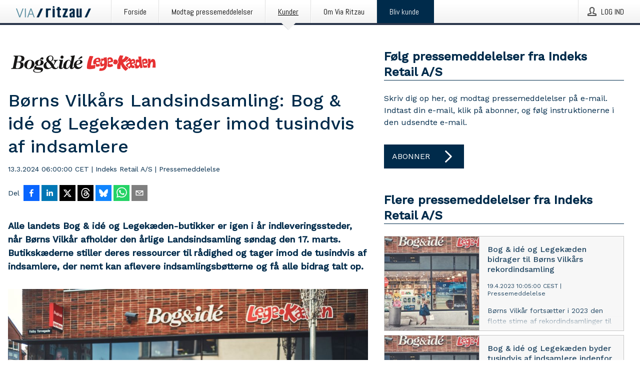

--- FILE ---
content_type: text/html; charset=utf-8
request_url: https://via.ritzau.dk/pressemeddelelse/13791459/borns-vilkars-landsindsamling-bog-and-ide-og-legekaeden-tager-imod-tusindvis-af-indsamlere?publisherId=13560630&lang=da
body_size: 41661
content:
<!doctype html>
<html lang="da" prefix="og: http://ogp.me/ns#">
<head>
<meta name="google-site-verification" content=2Ij8zysuJMuU5tiAPTo_lE64IbvaDEdzY2_O8ihiR38 />
<title data-rh="true">Børns Vilkårs Landsindsamling: Bog &amp; idé og Legekæden tager imod tusindvis af indsamlere | Indeks Retail A/S</title>
<meta data-rh="true" charset="utf-8"/><meta data-rh="true" name="viewport" content="width=device-width, initial-scale=1"/><meta data-rh="true" name="description" content="Alle landets Bog &amp; idé og Legekæden-butikker er igen i år indleveringssteder, når Børns Vilkår afholder den årlige Landsindsamling søndag den 17. marts. Butikskæderne stiller deres ressourcer til rådighed og tager imod de tusindvis af indsamlere, der nemt kan aflevere indsamlingsbøtterne og få alle bidrag talt op."/><meta data-rh="true" property="og:type" content="article"/><meta data-rh="true" property="og:title" content="Børns Vilkårs Landsindsamling: Bog &amp; idé og Legekæden tager imod tusindvis af indsamlere | Indeks Retail A/S"/><meta data-rh="true" property="og:description" content="Alle landets Bog &amp; idé og Legekæden-butikker er igen i år indleveringssteder, når Børns Vilkår afholder den årlige Landsindsamling søndag den 17. marts. Butikskæderne stiller deres ressourcer til rådighed og tager imod de tusindvis af indsamlere, der nemt kan aflevere indsamlingsbøtterne og få alle bidrag talt op."/><meta data-rh="true" property="og:url" content="https://via.ritzau.dk/pressemeddelelse/13791459/borns-vilkars-landsindsamling-bog-and-ide-og-legekaeden-tager-imod-tusindvis-af-indsamlere?publisherId=13560630&amp;lang=da"/><meta data-rh="true" name="twitter:card" content="summary_large_image"/><meta data-rh="true" property="og:image" content="https://via.ritzau.dk/data/images/public/13560630/13791459/714c4cfe-5e6d-48aa-b889-d0677d02d8bf-w_960.jpg"/><meta data-rh="true" property="og:image:secure_url" content="https://via.ritzau.dk/data/images/public/13560630/13791459/714c4cfe-5e6d-48aa-b889-d0677d02d8bf-w_960.jpg"/>
<link data-rh="true" href="https://fonts.googleapis.com/css?family=Abel:400&amp;display=swap" type="text/css" rel="stylesheet"/><link data-rh="true" href="https://fonts.googleapis.com/css?family=Work+Sans:500&amp;display=swap" type="text/css" rel="stylesheet"/><link data-rh="true" href="https://fonts.googleapis.com/css?family=Work+Sans:400&amp;display=swap" type="text/css" rel="stylesheet"/>
<style data-styled="true" data-styled-version="5.3.11">.cJQOju{display:block;margin:0 0 2rem;clear:both;color:#002b4b;font-size:0.9375rem;line-height:1.5;}/*!sc*/
.cJQOju img{height:auto;max-width:100%;}/*!sc*/
.cJQOju a{font-size:0.9375rem;color:#2973BA;display:inline-block;max-width:100%;text-overflow:ellipsis;overflow:hidden;vertical-align:bottom;}/*!sc*/
.cJQOju .prs-align--center{text-align:center;}/*!sc*/
.cJQOju .prs-align--left{text-align:left;}/*!sc*/
.cJQOju .prs-align--right{text-align:right;}/*!sc*/
.cJQOju ul.prs-align--center,.cJQOju ol.prs-align--center,.cJQOju ul.prs-align--right,.cJQOju ol.prs-align--right{list-style-position:inside;}/*!sc*/
.cJQOju table{font-size:1rem;display:block;border-collapse:collapse;overflow-x:auto;margin-bottom:1rem;width:100% !important;}/*!sc*/
.cJQOju table tr:first-child{border:transparent;font-weight:bold;}/*!sc*/
.cJQOju table tr:last-child{border:transparent;}/*!sc*/
.cJQOju table tr:nth-child(even){background-color:#f6f6f6;}/*!sc*/
.cJQOju table td{border:1px solid #4e4e4e;padding:0.5rem;vertical-align:middle;}/*!sc*/
.cJQOju table td.prs-align--center{text-align:center;}/*!sc*/
.cJQOju table td.prs-align--left{text-align:left;}/*!sc*/
.cJQOju table td.prs-align--right{text-align:right;}/*!sc*/
.cJQOju table p{margin:0;}/*!sc*/
.cJQOju p:first-of-type{margin-top:0;}/*!sc*/
@media (min-width:1248px){.cJQOju{font-size:1rem;}.cJQOju a{font-size:1rem;}}/*!sc*/
.cJQOju figure.content-figure{display:inline-block;margin:1rem 0 0 0;width:100%;}/*!sc*/
.cJQOju figure.content-figure div{display:-webkit-box;display:-webkit-flex;display:-ms-flexbox;display:flex;}/*!sc*/
.cJQOju .caption-wrapper{padding:1rem;font-size:1rem;line-height:1.5;background-color:#f6f6f6;}/*!sc*/
.cJQOju .caption-wrapper strong{font-weight:700;font-size:0.875rem;}/*!sc*/
.cJQOju blockquote{border-left:2px solid #C8C8C8;margin-left:1rem;padding-left:1rem;}/*!sc*/
data-styled.g1[id="release__PublicationContent-sc-6son67-0"]{content:"cJQOju,"}/*!sc*/
.hnpaSo{color:#002b4b;max-width:100%;font-size:0.875rem;line-height:1rem;margin-bottom:1.5rem;overflow:hidden;word-break:break-word;}/*!sc*/
.hnpaSo a{color:#2973BA;font-size:0.875rem;line-height:1rem;}/*!sc*/
data-styled.g2[id="release__Byline-sc-6son67-1"]{content:"hnpaSo,"}/*!sc*/
.ibKOZq{display:-webkit-box;display:-webkit-flex;display:-ms-flexbox;display:flex;-webkit-align-items:center;-webkit-box-align:center;-ms-flex-align:center;align-items:center;cursor:pointer;position:relative;background-color:#002b4b;padding:0 1.25rem;outline:0;border:0;border-radius:0;color:#fff;font-family:inherit;font-size:1rem;line-height:3rem;-webkit-transition:background-color 200ms ease-in-out;transition:background-color 200ms ease-in-out;text-align:left;text-transform:uppercase;height:3rem;min-width:160px;width:100%;max-width:160px;padding:0 1rem;}/*!sc*/
.ibKOZq:hover,.ibKOZq:focus{background-color:#6a6a6a;}/*!sc*/
data-styled.g22[id="forms__FormSubmitButton-sc-menndn-18"]{content:"ibKOZq,"}/*!sc*/
.eCAMbD{display:-webkit-box;display:-webkit-flex;display:-ms-flexbox;display:flex;-webkit-align-items:center;-webkit-box-align:center;-ms-flex-align:center;align-items:center;margin-left:auto;color:#fff;}/*!sc*/
data-styled.g23[id="forms__FormSubmitButtonIcon-sc-menndn-19"]{content:"eCAMbD,"}/*!sc*/
.bOWEOZ{display:-webkit-box;display:-webkit-flex;display:-ms-flexbox;display:flex;-webkit-flex-direction:column;-ms-flex-direction:column;flex-direction:column;height:100%;font-size:1rem;}/*!sc*/
@media (min-width:480px){.bOWEOZ{font-size:1rem;}}/*!sc*/
data-styled.g49[id="containers__Wrapper-sc-1d04lil-0"]{content:"bOWEOZ,"}/*!sc*/
.kuHHjz{display:-webkit-box;display:-webkit-flex;display:-ms-flexbox;display:flex;-webkit-flex-direction:column;-ms-flex-direction:column;flex-direction:column;min-height:100vh;}/*!sc*/
data-styled.g50[id="containers__HeightWrapper-sc-1d04lil-1"]{content:"kuHHjz,"}/*!sc*/
.cpFwlq{display:-webkit-box;display:-webkit-flex;display:-ms-flexbox;display:flex;-webkit-box-flex:1;-webkit-flex-grow:1;-ms-flex-positive:1;flex-grow:1;-webkit-flex-direction:row;-ms-flex-direction:row;flex-direction:row;-webkit-flex-wrap:wrap;-ms-flex-wrap:wrap;flex-wrap:wrap;}/*!sc*/
@media (min-width:1248px){}/*!sc*/
@media (min-width:1556px){}/*!sc*/
.fCicMM{display:-webkit-box;display:-webkit-flex;display:-ms-flexbox;display:flex;-webkit-box-flex:1;-webkit-flex-grow:1;-ms-flex-positive:1;flex-grow:1;-webkit-flex-direction:row;-ms-flex-direction:row;flex-direction:row;-webkit-flex-wrap:wrap;-ms-flex-wrap:wrap;flex-wrap:wrap;-webkit-box-flex:1;-webkit-flex-grow:1;-ms-flex-positive:1;flex-grow:1;margin-left:0;max-width:720px;}/*!sc*/
@media (min-width:1248px){.fCicMM{margin-left:2rem;max-width:480px;}}/*!sc*/
@media (min-width:1556px){.fCicMM{margin-left:auto;max-width:620px;}}/*!sc*/
data-styled.g52[id="containers__FlexContainer-sc-1d04lil-3"]{content:"cpFwlq,fCicMM,"}/*!sc*/
.kheLZT span.prs-content-placeholder{display:-webkit-box;display:-webkit-flex;display:-ms-flexbox;display:flex;background-image:url("data:image/svg+xml;utf8,%3Csvg viewBox='0 0 20 20' style='display: block; width: 20px; height: 20px;'%3E%3Cuse xlink:href='%23prs-icons_blocked'/%3E%3C/svg%3E");width:100%;background-color:#f6f6f6;border:1px solid #c6c6c6;font-size:0.875rem;padding:0.5rem;line-height:1.5;}/*!sc*/
.kheLZT span.prs-content-placeholder .prs-content-placeholder__container{display:-webkit-box;display:-webkit-flex;display:-ms-flexbox;display:flex;}/*!sc*/
.kheLZT span.prs-content-placeholder .prs-content-placeholder__container .prs-content-placeholder__icon{display:-webkit-box;display:-webkit-flex;display:-ms-flexbox;display:flex;-webkit-align-items:center;-webkit-box-align:center;-ms-flex-align:center;align-items:center;border-right:1px solid #c6c6c6;padding:0.5rem 1rem 0.5rem 0.5rem;margin-right:1rem;}/*!sc*/
.kheLZT span.prs-content-placeholder .prs-content-placeholder__container .prs-content-placeholder__icon svg{width:30px;height:30px;display:inline-block;}/*!sc*/
.kheLZT span.prs-content-placeholder .prs-content-placeholder__container .prs-content-placeholder__text{display:-webkit-box;display:-webkit-flex;display:-ms-flexbox;display:flex;-webkit-flex-direction:column;-ms-flex-direction:column;flex-direction:column;-webkit-box-pack:center;-webkit-justify-content:center;-ms-flex-pack:center;justify-content:center;padding-right:1rem;}/*!sc*/
.kheLZT span.prs-content-placeholder .prs-content-placeholder__container .prs-content-placeholder__text a{font-size:0.875rem;}/*!sc*/
.kheLZT.release iframe{max-width:100%;width:100%;border:0;}/*!sc*/
.kheLZT.article iframe{border:0;max-width:100%;display:block;}/*!sc*/
.kheLZT.short-message-thread iframe{max-width:100%;width:-webkit-fill-available !important;width:-moz-available !important;width:-webkit-fill-available !important;width:-moz-available !important;width:fill-available !important;border:0;display:block;}/*!sc*/
@media (min-width:1248px){.kheLZT{display:-webkit-box;display:-webkit-flex;display:-ms-flexbox;display:flex;-webkit-flex-wrap:wrap;-ms-flex-wrap:wrap;flex-wrap:wrap;-webkit-flex-direction:row;-ms-flex-direction:row;flex-direction:row;}}/*!sc*/
data-styled.g54[id="containers__ReleaseWrapper-sc-1d04lil-5"]{content:"kheLZT,"}/*!sc*/
.gRvSKM{width:100%;}/*!sc*/
data-styled.g55[id="containers__ReleaseSideWrapper-sc-1d04lil-6"]{content:"gRvSKM,"}/*!sc*/
.jFcQZV{max-width:720px;}/*!sc*/
@media (min-width:1248px){.jFcQZV{-webkit-flex:0 0 720px;-ms-flex:0 0 720px;flex:0 0 720px;}}/*!sc*/
.short-message-thread .containers__ReleaseContent-sc-1d04lil-7 .thread-item{position:relative;border-left:3px solid;padding-bottom:0.5rem;padding-left:2rem;margin-bottom:0.5rem;}/*!sc*/
.short-message-thread .containers__ReleaseContent-sc-1d04lil-7 .thread-item::before{content:'';position:absolute;left:-14px;top:-2px;width:20px;height:20px;border-radius:50%;background-color:white;border:4px solid;z-index:2;margin-left:2px;}/*!sc*/
.short-message-thread .containers__ReleaseContent-sc-1d04lil-7 .thread-item:not(:last-child)::after{content:'';position:absolute;left:-3px;bottom:-0.5rem;height:20%;width:3px;background-color:white;border-left:3px dotted;z-index:3;}/*!sc*/
.short-message-thread .containers__ReleaseContent-sc-1d04lil-7 .thread-item:last-child{padding-bottom:0;margin-bottom:0;}/*!sc*/
data-styled.g56[id="containers__ReleaseContent-sc-1d04lil-7"]{content:"jFcQZV,"}/*!sc*/
.flSOcC{display:block;clear:both;margin:0 0 3rem;width:100%;}/*!sc*/
@media (min-width:1248px){}/*!sc*/
.hVzZTk{display:block;clear:both;margin:0 0 3rem;width:100%;}/*!sc*/
@media (min-width:1248px){.hVzZTk{margin:0 0 4.5rem 0;}}/*!sc*/
data-styled.g58[id="containers__SectionWrapper-sc-1d04lil-9"]{content:"flSOcC,hVzZTk,"}/*!sc*/
.boOCHh{color:#002b4b;display:-webkit-box;display:-webkit-flex;display:-ms-flexbox;display:flex;-webkit-flex-direction:row;-ms-flex-direction:row;flex-direction:row;-webkit-flex-wrap:wrap;-ms-flex-wrap:wrap;flex-wrap:wrap;margin-bottom:1rem;}/*!sc*/
.boOCHh span{display:inline-block;line-height:32px;margin-right:0.5rem;font-size:0.9rem;}/*!sc*/
.boOCHh .react-share__ShareButton{margin-right:0.25rem;cursor:pointer;}/*!sc*/
data-styled.g59[id="containers__ShareButtonContainer-sc-1d04lil-10"]{content:"boOCHh,"}/*!sc*/
.ekfFiG{display:-webkit-box;display:-webkit-flex;display:-ms-flexbox;display:flex;-webkit-flex-flow:row nowrap;-ms-flex-flow:row nowrap;flex-flow:row nowrap;margin-bottom:2.5rem;padding-bottom:1rem;width:100%;-webkit-transition:-webkit-transform 200ms ease-in-out;-webkit-transition:transform 200ms ease-in-out;transition:transform 200ms ease-in-out;}/*!sc*/
.ekfFiG a{color:#2973BA;display:block;height:100%;max-width:100%;overflow:hidden;text-overflow:ellipsis;white-space:nowrap;}/*!sc*/
@media (min-width:768px){.ekfFiG{width:100%;}}/*!sc*/
data-styled.g64[id="contacts__ContactWrapper-sc-1ioh59r-2"]{content:"ekfFiG,"}/*!sc*/
.ffXQHK{display:none;cursor:pointer;border:1px solid #dedede;}/*!sc*/
@media (min-width:480px){.ffXQHK{display:block;width:100px;height:100px;cursor:pointer;}}/*!sc*/
data-styled.g65[id="contacts__ContactImageWrapper-sc-1ioh59r-3"]{content:"ffXQHK,"}/*!sc*/
.AwiCx{color:#002b4b;font-size:1.25rem;margin-top:0;margin-bottom:1.5rem;-webkit-transition:text-decoration 200ms ease-in-out;transition:text-decoration 200ms ease-in-out;word-break:break-word;}/*!sc*/
.AwiCx small{display:block;font-size:1rem;}/*!sc*/
data-styled.g67[id="contacts__ContactDetailsHeading-sc-1ioh59r-5"]{content:"AwiCx,"}/*!sc*/
.kpvoWQ{color:#002b4b;word-break:break-word;}/*!sc*/
data-styled.g68[id="contacts__ContactDetailsDescription-sc-1ioh59r-6"]{content:"kpvoWQ,"}/*!sc*/
.bslynj{display:-webkit-box;display:-webkit-flex;display:-ms-flexbox;display:flex;-webkit-flex-direction:row;-ms-flex-direction:row;flex-direction:row;-webkit-align-items:center;-webkit-box-align:center;-ms-flex-align:center;align-items:center;margin-bottom:0.5rem;}/*!sc*/
data-styled.g69[id="contacts__ContactInfo-sc-1ioh59r-7"]{content:"bslynj,"}/*!sc*/
.hIvHml:not(:first-child){margin-left:0.5rem;}/*!sc*/
data-styled.g70[id="contacts__ContactInfoLink-sc-1ioh59r-8"]{content:"hIvHml,"}/*!sc*/
@media (min-width:480px){.ijRysE{margin-bottom:auto;min-height:100px;margin-left:1rem;padding:0 1rem;border-left:1px solid #002b4b;min-width:0;}}/*!sc*/
data-styled.g72[id="contacts__ContactDetailsPressroom-sc-1ioh59r-10"]{content:"ijRysE,"}/*!sc*/
.jpEZuJ{height:auto;}/*!sc*/
.jpEZuJ .ImageDiv__modal-image{display:block;}/*!sc*/
.jpEZuJ .ImageDiv__modal-image.fullwidth{width:100%;}/*!sc*/
.jQikHk{border-bottom:1px solid #c6c6c6;height:auto;}/*!sc*/
.jQikHk .ImageDiv__modal-image{display:block;}/*!sc*/
.jQikHk .ImageDiv__modal-image.fullwidth{width:100%;}/*!sc*/
data-styled.g77[id="image-elements__ImageDiv-sc-6rbjnd-0"]{content:"jpEZuJ,jQikHk,"}/*!sc*/
.diDkHG{height:auto;max-width:100%;}/*!sc*/
data-styled.g78[id="image-elements__Image-sc-6rbjnd-1"]{content:"diDkHG,"}/*!sc*/
.loPYqc{height:auto;max-width:300px;max-height:50px;margin:0 0 1rem 0;}/*!sc*/
.loPYqc:not(:last-of-type){margin-right:.5rem;}/*!sc*/
@media (min-width:768px){.loPYqc{max-height:75px;}}/*!sc*/
@media (min-width:960px){.loPYqc{max-height:100px;}}/*!sc*/
data-styled.g79[id="image-elements__LogoImage-sc-6rbjnd-2"]{content:"loPYqc,"}/*!sc*/
.XllCB{height:auto;max-width:100%;}/*!sc*/
data-styled.g80[id="image-elements__AboutUsImage-sc-6rbjnd-3"]{content:"XllCB,"}/*!sc*/
.dMytte{position:relative;margin:0;display:table;margin-bottom:2rem;table-layout:fixed;}/*!sc*/
.dMytte img{display:block;}/*!sc*/
data-styled.g81[id="image-elements__Figure-sc-6rbjnd-4"]{content:"dMytte,"}/*!sc*/
.iFxpxQ{font-size:1rem;color:#002b4b;width:100%;padding:0 1rem 1rem;line-height:1.5;display:table-caption;caption-side:bottom;background-color:#f6f6f6;padding:1rem;}/*!sc*/
.iFxpxQ strong{font-weight:700;font-size:0.875rem;}/*!sc*/
.vDcZp{font-size:1rem;color:#002b4b;width:100%;padding:0 1rem 1rem;line-height:1.5;}/*!sc*/
.vDcZp strong{font-weight:700;font-size:0.875rem;}/*!sc*/
data-styled.g82[id="image-elements__Figcaption-sc-6rbjnd-5"]{content:"iFxpxQ,vDcZp,"}/*!sc*/
.djekGP{display:-webkit-box;display:-webkit-flex;display:-ms-flexbox;display:flex;-webkit-flex-direction:column;-ms-flex-direction:column;flex-direction:column;font-size:1rem;line-height:1.5;background-color:#f6f6f6;border:1px solid #c6c6c6;margin:0 0.5rem 0.5rem 0;width:100%;}/*!sc*/
.djekGP figcaption{margin:1rem 0 0;}/*!sc*/
.djekGP .GalleryItem__link{color:#2973BA;font-size:0.875rem;text-transform:uppercase;margin:auto 0 1rem 1rem;padding-top:1rem;}/*!sc*/
@media (min-width:480px){.djekGP{width:calc(50% - .25rem);margin-right:.5rem;}.djekGP:nth-child(even){margin-right:0;}}/*!sc*/
@media (min-width:768px){.djekGP{width:calc(33.333333% - .333333rem);margin-right:.5rem;}.djekGP:nth-child(even){margin-right:.5rem;}.djekGP:nth-child(3n){margin-right:0;}}/*!sc*/
data-styled.g83[id="image-elements__GalleryItem-sc-6rbjnd-6"]{content:"djekGP,"}/*!sc*/
.iyuzc{color:#002b4b;font-size:1.5rem;line-height:1.3;margin:0;display:block;}/*!sc*/
@media (min-width:768px){.iyuzc{font-size:2.25rem;}}/*!sc*/
data-styled.g84[id="text-elements__Title-sc-1il5uxg-0"]{content:"iyuzc,"}/*!sc*/
.hhOrnZ{color:#002b4b;font-family:'Work Sans',Arial,sans-serif;font-weight:500;}/*!sc*/
data-styled.g85[id="text-elements__ReleaseTitle-sc-1il5uxg-1"]{content:"hhOrnZ,"}/*!sc*/
.hVMKNv{color:#002b4b;font-size:1.5rem;border-bottom:1px solid #002b4b;margin-top:0;margin-bottom:1.5rem;width:100%;line-height:1.3;}/*!sc*/
.hVMKNv small{color:#002b4b;}/*!sc*/
data-styled.g86[id="text-elements__SectionTitle-sc-1il5uxg-2"]{content:"hVMKNv,"}/*!sc*/
.dHhKjQ{color:#002b4b;font-size:1rem;line-height:1.5;margin:2rem 0;}/*!sc*/
@media (min-width:768px){.dHhKjQ{font-size:1.125rem;}}/*!sc*/
data-styled.g87[id="text-elements__Leadtext-sc-1il5uxg-3"]{content:"dHhKjQ,"}/*!sc*/
.iXzkXr{color:#002b4b;line-height:1.5;margin:0 0 2rem;}/*!sc*/
data-styled.g88[id="text-elements__Bodytext-sc-1il5uxg-4"]{content:"iXzkXr,"}/*!sc*/
.guDfjA{margin:0 auto;width:100%;padding:2rem 1rem;}/*!sc*/
@media (min-width:768px){.guDfjA{max-width:768px;padding:3rem 1.5rem;}}/*!sc*/
@media (min-width:960px){.guDfjA{max-width:100%;}}/*!sc*/
@media (min-width:1248px){.guDfjA{max-width:1248px;padding:3rem 0;}}/*!sc*/
@media (min-width:1556px){.guDfjA{max-width:1556px;}}/*!sc*/
data-styled.g89[id="site-content__SiteContent-sc-x0ym13-0"]{content:"guDfjA,"}/*!sc*/
.dFbKpv{color:#4e4e4e;font-size:0.875rem;line-height:1.5;background:#f6f6f6;border-top:1px solid #c6c6c6;margin-top:auto;padding:2rem 0;}/*!sc*/
.dFbKpv .footer__logo{margin-bottom:1rem;max-width:150px;max-height:30px;}/*!sc*/
.dFbKpv .footer__notification a{font-size:inherit;margin-right:0;}/*!sc*/
.dFbKpv .footer__notification div button{width:auto;max-width:100%;}/*!sc*/
.dFbKpv .footer__notification div button span{text-align:center;}/*!sc*/
.dFbKpv address{font-style:normal;}/*!sc*/
.dFbKpv a{cursor:pointer;font-size:0.875rem;line-height:1.5;-webkit-text-decoration:none;text-decoration:none;margin-right:0.5rem;}/*!sc*/
data-styled.g91[id="footer__Footer-sc-ixban3-0"]{content:"dFbKpv,"}/*!sc*/
.jvZlRo{padding:0;list-style-type:none;font-size:1rem;line-height:1.5;}/*!sc*/
.jvZlRo li{margin-bottom:0.5rem;}/*!sc*/
data-styled.g96[id="list__List-sc-3ijzix-0"]{content:"jvZlRo,"}/*!sc*/
.jiFfbm{color:#2973BA;}/*!sc*/
data-styled.g98[id="links__StyledLink-sc-1cmepmg-0"]{content:"jiFfbm,"}/*!sc*/
.huIfZ{display:-webkit-box;display:-webkit-flex;display:-ms-flexbox;display:flex;-webkit-flex-wrap:wrap;-ms-flex-wrap:wrap;flex-wrap:wrap;}/*!sc*/
data-styled.g108[id="keyword__KeywordWrapper-sc-17wcxb5-0"]{content:"huIfZ,"}/*!sc*/
.kDojjx{cursor:pointer;display:-webkit-box;display:-webkit-flex;display:-ms-flexbox;display:flex;font-size:1rem;padding:0.5rem;margin:0 0.5rem 0.5rem 0;color:#FFFFFF;background:#002b4b;-webkit-transition:background-color 200ms ease-in-out;transition:background-color 200ms ease-in-out;-webkit-text-decoration:none;text-decoration:none;}/*!sc*/
.kDojjx:hover,.kDojjx:focus{background-color:#6a6a6a;}/*!sc*/
data-styled.g109[id="keyword__Keyword-sc-17wcxb5-1"]{content:"kDojjx,"}/*!sc*/
.KMSrb{cursor:pointer;position:relative;background-color:#f6f6f6;border:1px solid #c6c6c6;margin-bottom:0.5rem;max-height:px;width:100%;}/*!sc*/
.KMSrb:last-of-type{margin-bottom:0;}/*!sc*/
.KMSrb h1{padding:1rem;}/*!sc*/
.KMSrb p{margin-bottom:0;line-height:1.5;color:#002b4b;}/*!sc*/
@media (min-width:1248px){.KMSrb .latest-release__overlay{display:block;position:absolute;top:0;left:0;width:100%;height:100%;-webkit-transform:translateZ(0);-ms-transform:translateZ(0);transform:translateZ(0);-webkit-transition:all 125ms ease-out;transition:all 125ms ease-out;opacity:.13;background-color:#FFFFFF;}.KMSrb:hover,.KMSrb:focus{border:1px solid #c6c6c6;box-shadow:2px 2px 6px -4px #4e4e4e;}.KMSrb:hover .latest-release__overlay,.KMSrb:focus .latest-release__overlay{height:0;opacity:0;}.KMSrb:hover .latest-release__title span,.KMSrb:focus .latest-release__title span{-webkit-text-decoration:underline;text-decoration:underline;}.KMSrb:hover .latest-release__title small,.KMSrb:focus .latest-release__title small{-webkit-text-decoration:underline;text-decoration:underline;}}/*!sc*/
data-styled.g110[id="latest-release__LatestRelease-sc-8cce5y-0"]{content:"KMSrb,"}/*!sc*/
.gyxAaB{display:-webkit-box;display:-webkit-flex;display:-ms-flexbox;display:flex;-webkit-flex-wrap:nowrap;-ms-flex-wrap:nowrap;flex-wrap:nowrap;-webkit-flex-direction:row;-ms-flex-direction:row;flex-direction:row;-webkit-text-decoration:none;text-decoration:none;height:100%;max-height:188px;overflow:hidden;}/*!sc*/
data-styled.g111[id="latest-release__LatestReleaseFlexContainer-sc-8cce5y-1"]{content:"gyxAaB,"}/*!sc*/
.bnjPxv{position:relative;overflow:hidden;}/*!sc*/
data-styled.g112[id="latest-release__LatestReleaseContentWrapper-sc-8cce5y-2"]{content:"bnjPxv,"}/*!sc*/
.eUiZli{font-size:0.875rem;color:#002b4b;margin:0 1rem;padding-bottom:1rem;}/*!sc*/
data-styled.g113[id="latest-release__LatestReleaseContent-sc-8cce5y-3"]{content:"eUiZli,"}/*!sc*/
.gxCMxh{display:none;height:188px;min-width:190px;max-width:33.333333%;}/*!sc*/
@media (min-width:480px){.gxCMxh{display:block;}}/*!sc*/
data-styled.g114[id="latest-release__LatestReleaseImageResponsiveWrapper-sc-8cce5y-4"]{content:"gxCMxh,"}/*!sc*/
.czmvDd{background-repeat:no-repeat;background-size:cover;border-right:1px solid #c6c6c6;height:188px;min-width:190px;max-width:33.333333%;}/*!sc*/
data-styled.g115[id="latest-release__LatestReleaseImage-sc-8cce5y-5"]{content:"czmvDd,"}/*!sc*/
.izgmDB{color:#002b4b;margin-bottom:2rem;}/*!sc*/
.izgmDB img{padding-right:1.5rem;max-width:100%;height:auto;}/*!sc*/
data-styled.g124[id="publishers__PublisherContainer-sc-y8colw-7"]{content:"izgmDB,"}/*!sc*/
.hFbMhm{line-height:1.5;margin:1rem 0;max-width:100%;color:#002b4b;font-size:0.9375rem;line-height:1.5;}/*!sc*/
.hFbMhm p:first-child{margin-top:0;}/*!sc*/
.hFbMhm a{color:#2973BA;font-size:0.9375rem;}/*!sc*/
@media (min-width:1248px){.hFbMhm{font-size:1rem;}.hFbMhm a{font-size:1rem;}}/*!sc*/
data-styled.g125[id="publishers__PublisherBoilerplate-sc-y8colw-8"]{content:"hFbMhm,"}/*!sc*/
.kvXxfa{border:0;font-size:1rem;line-height:1.25;padding:1rem;margin:0;color:#002b4b;font-family:'Work Sans',Arial,sans-serif;font-weight:500;}/*!sc*/
.kvXxfa small{display:block;margin-top:1rem;font-size:0.75rem;font-weight:normal;}/*!sc*/
data-styled.g131[id="grid-base__GridCardTitle-sc-14wtsyi-4"]{content:"kvXxfa,"}/*!sc*/
.fCTyG{color:#002b4b;font-family:'Work Sans',Arial,sans-serif;font-weight:400;}/*!sc*/
data-styled.g132[id="grid-base__GridCardSubtitle-sc-14wtsyi-5"]{content:"fCTyG,"}/*!sc*/
button,hr,input{overflow:visible;}/*!sc*/
audio,canvas,progress,video{display:inline-block;}/*!sc*/
progress,sub,sup{vertical-align:baseline;}/*!sc*/
html{font-family:sans-serif;line-height:1.15;-ms-text-size-adjust:100%;-webkit-text-size-adjust:100%;}/*!sc*/
body{margin:0;}/*!sc*/
menu,article,aside,details,footer,header,nav,section{display:block;}/*!sc*/
h1{font-size:2em;margin:.67em 0;}/*!sc*/
figcaption,figure,main{display:block;}/*!sc*/
figure{margin:1em 40px;}/*!sc*/
hr{box-sizing:content-box;height:0;}/*!sc*/
code,kbd,pre,samp{font-family:monospace,monospace;font-size:1em;}/*!sc*/
a{background-color:transparent;-webkit-text-decoration-skip:objects;}/*!sc*/
a:active,a:hover{outline-width:0;}/*!sc*/
abbr[title]{border-bottom:none;-webkit-text-decoration:underline;text-decoration:underline;-webkit-text-decoration:underline dotted;text-decoration:underline dotted;}/*!sc*/
b,strong{font-weight:700;}/*!sc*/
dfn{font-style:italic;}/*!sc*/
mark{background-color:#ff0;color:#000;}/*!sc*/
small{font-size:80%;}/*!sc*/
sub,sup{font-size:75%;line-height:0;position:relative;}/*!sc*/
sub{bottom:-.25em;}/*!sc*/
sup{top:-.5em;}/*!sc*/
audio:not([controls]){display:none;height:0;}/*!sc*/
img{border-style:none;}/*!sc*/
svg:not(:root){overflow:hidden;}/*!sc*/
button,input,optgroup,select,textarea{font-family:sans-serif;font-size:100%;line-height:1.15;margin:0;}/*!sc*/
button,select{text-transform:none;}/*!sc*/
[type=submit],[type=reset],button,html [type=button]{-webkit-appearance:button;}/*!sc*/
[type=button]::-moz-focus-inner,[type=reset]::-moz-focus-inner,[type=submit]::-moz-focus-inner,button::-moz-focus-inner{border-style:none;padding:0;}/*!sc*/
[type=button]:-moz-focusring,[type=reset]:-moz-focusring,[type=submit]:-moz-focusring,button:-moz-focusring{outline:ButtonText dotted 1px;}/*!sc*/
fieldset{border:1px solid silver;margin:0 2px;padding:.35em .625em .75em;}/*!sc*/
legend{box-sizing:border-box;color:inherit;display:table;max-width:100%;padding:0;white-space:normal;}/*!sc*/
textarea{overflow:auto;}/*!sc*/
[type=checkbox],[type=radio]{box-sizing:border-box;padding:0;}/*!sc*/
[type=number]::-webkit-inner-spin-button,[type=number]::-webkit-outer-spin-button{height:auto;}/*!sc*/
[type=search]{-webkit-appearance:textfield;outline-offset:-2px;}/*!sc*/
[type=search]::-webkit-search-cancel-button,[type=search]::-webkit-search-decoration{-webkit-appearance:none;}/*!sc*/
::-webkit-file-upload-button{-webkit-appearance:button;font:inherit;}/*!sc*/
summary{display:list-item;}/*!sc*/
[hidden],template{display:none;}/*!sc*/
html,body,#root{box-sizing:border-box;font-size:16px;font-family:'Work Sans',Arial,sans-serif;font-weight:400;}/*!sc*/
*,*::before,*::after{box-sizing:border-box;}/*!sc*/
a{color:#2973BA;font-size:1rem;}/*!sc*/
a,area,button,[role="button"],input:not([type=range]),label,select,summary,textarea{-ms-touch-action:manipulation;touch-action:manipulation;}/*!sc*/
.disable-scroll{position:relative;overflow:hidden;height:100%;}/*!sc*/
#svg-sprite{display:none;}/*!sc*/
data-styled.g160[id="sc-global-bNbkmT1"]{content:"sc-global-bNbkmT1,"}/*!sc*/
.hBnyMm{position:absolute;top:0;height:100%;background-color:rgba(15,15,15,0.85);bottom:0;left:0;right:0;width:100%;z-index:200;opacity:0;visibility:hidden;-webkit-animation-name:kPIFVS;animation-name:kPIFVS;-webkit-animation-duration:200ms;animation-duration:200ms;-webkit-animation-fill-mode:forwards;animation-fill-mode:forwards;}/*!sc*/
data-styled.g161[id="styledBarNotification__BarNotificationOverlay-sc-1yv4aza-0"]{content:"hBnyMm,"}/*!sc*/
.kcScoX{cursor:default;display:-webkit-box;display:-webkit-flex;display:-ms-flexbox;display:flex;-webkit-flex-flow:row wrap;-ms-flex-flow:row wrap;flex-flow:row wrap;-webkit-align-content:center;-ms-flex-line-pack:center;align-content:center;margin:0 auto;height:75px;width:100vw;padding:1rem;z-index:300;font-size:1rem;border-left:2rem solid #3399cc;color:#002b4b;background-color:#FFFFFF;border-bottom:1px solid #c6c6c6;-webkit-transform:translateY(-100%) animation-name:gDuLQv;-ms-transform:translateY(-100%) animation-name:gDuLQv;transform:translateY(-100%) animation-name:gDuLQv;-webkit-animation-duration:200ms;animation-duration:200ms;-webkit-animation-fill-mode:forwards;animation-fill-mode:forwards;}/*!sc*/
@media (min-width:768px){.kcScoX{max-width:768px;}}/*!sc*/
@media (min-width:960px){.kcScoX{max-width:100%;}}/*!sc*/
@media (min-width:1248px){.kcScoX{max-width:1248px;}}/*!sc*/
@media (min-width:1556px){.kcScoX{max-width:1556px;}}/*!sc*/
data-styled.g162[id="styledBarNotification__BarNotificationWrapper-sc-1yv4aza-1"]{content:"kcScoX,"}/*!sc*/
.jEyvFq{color:#002b4b;margin-left:auto;}/*!sc*/
data-styled.g164[id="styledBarNotification__BarNotificationClose-sc-1yv4aza-3"]{content:"jEyvFq,"}/*!sc*/
.dLfMJQ{font-family:Abel,Arial,sans-serif;position:relative;z-index:200;width:100%;height:50px;background:linear-gradient(to bottom,rgba(255,255,255,1) 16%,rgba(242,242,242,1) 100%);border-bottom:4px solid #2a364b;}/*!sc*/
data-styled.g165[id="navbar__NavbarWrapper-sc-mofdt5-0"]{content:"dLfMJQ,"}/*!sc*/
.gUHzke{width:100%;height:100%;margin:0 auto;display:-webkit-box;display:-webkit-flex;display:-ms-flexbox;display:flex;-webkit-flex:1 0 0;-ms-flex:1 0 0;flex:1 0 0;-webkit-align-items:center;-webkit-box-align:center;-ms-flex-align:center;align-items:center;}/*!sc*/
.gUHzke .agency-logo{padding:0 2.5rem 0 1rem;margin:auto;}/*!sc*/
.gUHzke .agency-logo img{border:0;}/*!sc*/
.gUHzke .agency-logo__small{max-width:120px;max-height:25px;display:block;}/*!sc*/
.gUHzke .agency-logo__wide{max-width:150px;max-height:30px;display:none;}/*!sc*/
@media (min-width:768px){.gUHzke{max-width:768px;}.gUHzke .agency-logo__small{display:none;}.gUHzke .agency-logo__wide{display:block;}}/*!sc*/
@media (min-width:960px){.gUHzke{max-width:960px;}}/*!sc*/
@media (min-width:1248px){.gUHzke{max-width:1248px;}}/*!sc*/
@media (min-width:1556px){.gUHzke{max-width:1556px;}}/*!sc*/
data-styled.g166[id="navbar__NavbarContent-sc-mofdt5-1"]{content:"gUHzke,"}/*!sc*/
.iHSBLt{list-style:none;padding:0;margin:0;-webkit-box-flex:1;-webkit-flex-grow:1;-ms-flex-positive:1;flex-grow:1;height:100%;display:none;text-align:left;}/*!sc*/
@media (min-width:960px){.iHSBLt{max-width:960px;display:block;}}/*!sc*/
.ggiGcb{list-style:none;padding:0;margin:0;-webkit-box-flex:1;-webkit-flex-grow:1;-ms-flex-positive:1;flex-grow:1;height:100%;}/*!sc*/
@media (min-width:960px){.ggiGcb{max-width:960px;}}/*!sc*/
.jUPvPX{list-style:none;padding:0;margin:0;-webkit-box-flex:1;-webkit-flex-grow:1;-ms-flex-positive:1;flex-grow:1;height:100%;text-align:right;}/*!sc*/
@media (min-width:960px){.jUPvPX{max-width:960px;}}/*!sc*/
data-styled.g167[id="navbar__NavbarItems-sc-mofdt5-2"]{content:"iHSBLt,ggiGcb,jUPvPX,"}/*!sc*/
.dmdKmx{display:block;width:100%;height:100%;color:#000;padding:13px 24px 0;-webkit-text-decoration:none;text-decoration:none;}/*!sc*/
.dmdKmx .title{font:14px Abel,sans-serif;display:inline-block;vertical-align:middle;position:relative;z-index:15;margin:0;}/*!sc*/
.dmdKmx:focus{outline:none;border:1px solid black;margin-top:1px;height:calc(100% - 2px);}/*!sc*/
.dmdKmx:focus > .active-bg{position:absolute;top:50%;left:50%;-webkit-transform:translate(-50%,-50%);-ms-transform:translate(-50%,-50%);transform:translate(-50%,-50%);width:calc(100% - 3px);height:calc(100% - 2px);margin-top:1px;z-index:10;}/*!sc*/
.dmdKmx .title.active{-webkit-text-decoration:underline;text-decoration:underline;}/*!sc*/
@media (min-width:960px){.dmdKmx{padding:13px 20px 0 20px;}}/*!sc*/
@media (min-width:768px){.dmdKmx .title{font:16px Abel,sans-serif;}}/*!sc*/
@media (min-width:1248px){.dmdKmx{padding:13px 24px 0 24px;}.dmdKmx:hover,.dmdKmx:visited,.dmdKmx:focus{color:#000;-webkit-text-decoration:none;text-decoration:none;}}/*!sc*/
data-styled.g168[id="navbar__NavbarItemLink-sc-mofdt5-3"]{content:"dmdKmx,"}/*!sc*/
.cowdxy{position:relative;height:100%;display:inline-block;vertical-align:middle;border-left:1px solid #fff;margin-left:1px;}/*!sc*/
.cowdxy.highlighted-cta{border-left:1px solid #002B4B;}/*!sc*/
.cowdxy.highlighted-cta .navbar__NavbarItemLink-sc-mofdt5-3{background-color:#002B4B;}/*!sc*/
.cowdxy.highlighted-cta .navbar__NavbarItemLink-sc-mofdt5-3 .title{color:#FFFFFF;}/*!sc*/
.cowdxy.highlighted-cta .navbar__NavbarItemLink-sc-mofdt5-3 .title.active{color:#FFFFFF;}/*!sc*/
.cowdxy.highlighted-cta .navbar__NavbarItemLink-sc-mofdt5-3 .active-bg{border:3px solid #002B4B;background:#002B4B;}/*!sc*/
.cowdxy.highlighted-cta .navbar__NavbarItemLink-sc-mofdt5-3 .active-marker{background-color:#002B4B;}/*!sc*/
.cowdxy:first-of-type{border-left:1px solid #fff;}/*!sc*/
.cowdxy::before{content:'';width:1px;height:100%;position:absolute;top:0;left:-2px;background-color:#dedede;}/*!sc*/
@media (min-width:1248px){.cowdxy:hover,.cowdxy:focus{color:#2a364b;}}/*!sc*/
@media (min-width:960px){}/*!sc*/
.blzTzG{position:relative;height:100%;display:inline-block;vertical-align:middle;border-left:1px solid #fff;margin-left:1px;}/*!sc*/
.blzTzG.highlighted-cta{border-left:1px solid #002B4B;}/*!sc*/
.blzTzG.highlighted-cta .navbar__NavbarItemLink-sc-mofdt5-3{background-color:#002B4B;}/*!sc*/
.blzTzG.highlighted-cta .navbar__NavbarItemLink-sc-mofdt5-3 .title{color:#FFFFFF;}/*!sc*/
.blzTzG.highlighted-cta .navbar__NavbarItemLink-sc-mofdt5-3 .title.active{color:#FFFFFF;}/*!sc*/
.blzTzG.highlighted-cta .navbar__NavbarItemLink-sc-mofdt5-3 .active-bg{border:3px solid #002B4B;background:#002B4B;}/*!sc*/
.blzTzG.highlighted-cta .navbar__NavbarItemLink-sc-mofdt5-3 .active-marker{background-color:#002B4B;}/*!sc*/
.blzTzG:first-of-type{border-left:1px solid #fff;}/*!sc*/
.blzTzG::before{content:'';width:1px;height:100%;position:absolute;top:0;left:-2px;background-color:#dedede;}/*!sc*/
@media (min-width:1248px){.blzTzG:hover,.blzTzG:focus{color:#2a364b;}}/*!sc*/
.blzTzG .active-marker{display:block;width:20px;height:20px;position:absolute;bottom:-10px;left:calc(50% - 10px);background-color:#f2f2f2;-webkit-transform:rotate(45deg);-ms-transform:rotate(45deg);transform:rotate(45deg);z-index:5;box-shadow:0 1px 0 -1px #2a364b;}/*!sc*/
.blzTzG .active-marker.dark{background-color:#2a364b;}/*!sc*/
.blzTzG .active-bg{position:absolute;top:0;left:0;width:100%;height:100%;background:#fff;background:linear-gradient(to bottom,rgba(255,255,255,1) 16%,rgba(242,242,242,1) 100%);z-index:10;}/*!sc*/
@media (min-width:960px){}/*!sc*/
.iiZWHu{position:relative;height:100%;display:inline-block;vertical-align:middle;border-left:1px solid #fff;margin-left:1px;}/*!sc*/
.iiZWHu.highlighted-cta{border-left:1px solid #002B4B;}/*!sc*/
.iiZWHu.highlighted-cta .navbar__NavbarItemLink-sc-mofdt5-3{background-color:#002B4B;}/*!sc*/
.iiZWHu.highlighted-cta .navbar__NavbarItemLink-sc-mofdt5-3 .title{color:#FFFFFF;}/*!sc*/
.iiZWHu.highlighted-cta .navbar__NavbarItemLink-sc-mofdt5-3 .title.active{color:#FFFFFF;}/*!sc*/
.iiZWHu.highlighted-cta .navbar__NavbarItemLink-sc-mofdt5-3 .active-bg{border:3px solid #002B4B;background:#002B4B;}/*!sc*/
.iiZWHu.highlighted-cta .navbar__NavbarItemLink-sc-mofdt5-3 .active-marker{background-color:#002B4B;}/*!sc*/
.iiZWHu:first-of-type{border-left:1px solid #fff;}/*!sc*/
.iiZWHu::before{content:'';width:1px;height:100%;position:absolute;top:0;left:-2px;background-color:#dedede;}/*!sc*/
@media (min-width:1248px){.iiZWHu:hover,.iiZWHu:focus{color:#2a364b;}}/*!sc*/
@media (min-width:960px){.iiZWHu{display:none;text-align:left;}}/*!sc*/
data-styled.g169[id="navbar__NavbarItem-sc-mofdt5-4"]{content:"cowdxy,blzTzG,iiZWHu,"}/*!sc*/
.VZHjj{font-family:Abel,Arial,sans-serif;background-color:transparent;display:inline-block;vertical-align:middle;cursor:pointer;margin:0;outline:0;border:0;padding:0 16px;line-height:1;width:100%;height:100%;}/*!sc*/
.VZHjj:focus{outline:1px solid black;}/*!sc*/
data-styled.g170[id="navbar__NavbarButton-sc-mofdt5-5"]{content:"VZHjj,"}/*!sc*/
.cJsePX{color:#4e4e4e;position:relative;z-index:15;display:inline-block;vertical-align:middle;margin-right:0.5rem;display:inline-block;}/*!sc*/
.cJsePX svg{height:25px;width:25px;}/*!sc*/
@media (min-width:768px){}/*!sc*/
data-styled.g171[id="navbar-menu__MenuIcon-sc-10uq6pi-0"]{content:"cJsePX,"}/*!sc*/
.cjRoiU{font:16px 'Abel',sans-serif;position:absolute;top:0;left:0;right:0;padding-top:50px;background-color:#4d4e4f;-webkit-transform:translateY(-100%);-ms-transform:translateY(-100%);transform:translateY(-100%);-webkit-transition:-webkit-transform 300ms ease-in-out;-webkit-transition:transform 300ms ease-in-out;transition:transform 300ms ease-in-out;z-index:100;width:100%;min-height:100%;height:100%;}/*!sc*/
data-styled.g173[id="navbar-dropdown__Dropdown-sc-pmkskz-0"]{content:"cjRoiU,"}/*!sc*/
.dCVoYr{position:absolute;top:1rem;right:0.5rem;cursor:pointer;color:#fff;width:45px;height:45px;z-index:300;display:-webkit-box;display:-webkit-flex;display:-ms-flexbox;display:flex;-webkit-align-items:center;-webkit-box-align:center;-ms-flex-align:center;align-items:center;-webkit-box-pack:center;-webkit-justify-content:center;-ms-flex-pack:center;justify-content:center;border:none;background:none;}/*!sc*/
.dCVoYr:focus-visible{outline:auto;}/*!sc*/
data-styled.g174[id="navbar-dropdown__DropdownIcon-sc-pmkskz-1"]{content:"dCVoYr,"}/*!sc*/
.draUGT{position:relative;margin:0 auto;padding:3.5rem 1rem 1.5rem;min-height:100%;height:100%;width:100%;overflow-y:auto;-webkit-overflow-scrolling:touch;-webkit-transform:translateZ(0);-ms-transform:translateZ(0);transform:translateZ(0);}/*!sc*/
@media (min-width:768px){.draUGT{max-width:768px;}}/*!sc*/
@media (min-width:960px){.draUGT{max-width:960px;}}/*!sc*/
@media (min-width:1248px){.draUGT{max-width:1248px;}}/*!sc*/
@media (min-width:1556px){.draUGT{max-width:1556px;}}/*!sc*/
data-styled.g175[id="navbar-dropdown__DropdownContent-sc-pmkskz-2"]{content:"draUGT,"}/*!sc*/
.noScroll,.noScroll body{overflow:hidden !important;position:relative;height:100%;}/*!sc*/
#coiOverlay{background:rgba(15,15,15,0.85);display:-webkit-box;display:-webkit-flex;display:-ms-flexbox;display:flex;position:fixed;top:0;left:0;width:100%;height:100%;-webkit-box-pack:center;-webkit-justify-content:center;-ms-flex-pack:center;justify-content:center;-webkit-align-items:center;-webkit-box-align:center;-ms-flex-align:center;align-items:center;z-index:99999999999;box-sizing:border-box;padding-top:3rem;}/*!sc*/
@media (min-width:768px){#coiOverlay{padding-top:0;}}/*!sc*/
#coi-banner-wrapper{outline:0;width:600px;opacity:0;max-width:100%;max-height:100%;background:#FFFFFF;overflow-x:hidden;border-radius:0;border-style:solid;border-width:0;border-color:#002b4b;-webkit-transition:opacity 200ms;transition:opacity 200ms;}/*!sc*/
#coi-banner-wrapper *{-webkit-font-smoothing:antialiased;box-sizing:border-box;text-align:left;line-height:1.5;color:#002b4b;}/*!sc*/
#coi-banner-wrapper *:focus-visible,#coi-banner-wrapper *:focus{outline:0;}/*!sc*/
@-webkit-keyframes ci-bounce{#coi-banner-wrapper 0%,#coi-banner-wrapper 20%,#coi-banner-wrapper 50%,#coi-banner-wrapper 80%,#coi-banner-wrapper 100%{-webkit-transform:translateY(0);}#coi-banner-wrapper 40%{-webkit-transform:translateY(-30px);}#coi-banner-wrapper 60%{-webkit-transform:translateY(-20px);}}/*!sc*/
@-webkit-keyframes ci-bounce{0%,20%,50%,80%,100%{-webkit-transform:translateY(0);-ms-transform:translateY(0);transform:translateY(0);}40%{-webkit-transform:translateY(-30px);-ms-transform:translateY(-30px);transform:translateY(-30px);}60%{-webkit-transform:translateY(-20px);-ms-transform:translateY(-20px);transform:translateY(-20px);}}/*!sc*/
@keyframes ci-bounce{0%,20%,50%,80%,100%{-webkit-transform:translateY(0);-ms-transform:translateY(0);transform:translateY(0);}40%{-webkit-transform:translateY(-30px);-ms-transform:translateY(-30px);transform:translateY(-30px);}60%{-webkit-transform:translateY(-20px);-ms-transform:translateY(-20px);transform:translateY(-20px);}}/*!sc*/
#coi-banner-wrapper.ci-bounce{-webkit-animation-duration:1s;-webkit-animation-duration:1s;animation-duration:1s;-webkit-animation-name:bounce;-webkit-animation-name:ci-bounce;animation-name:ci-bounce;}/*!sc*/
#coi-banner-wrapper a[target="_blank"]:not(.coi-external-link):after{margin:0 3px 0 5px;content:url([data-uri]);}/*!sc*/
#coi-banner-wrapper #coiBannerHeadline{padding-bottom:0.5rem;margin:1rem 2rem 1rem 2rem;border-bottom:1px solid #e5e5e5;display:-webkit-box;display:-webkit-flex;display:-ms-flexbox;display:flex;-webkit-box-pack:center;-webkit-justify-content:center;-ms-flex-pack:center;justify-content:center;text-align:center;}/*!sc*/
#coi-banner-wrapper button.ci-btn-tab-active .ci-arrow{-webkit-transform:rotate(45deg) !important;-ms-transform:rotate(45deg) !important;transform:rotate(45deg) !important;-webkit-transform:rotate(45deg) !important;top:0px;}/*!sc*/
#coi-banner-wrapper button#showDetailsButton,#coi-banner-wrapper button#hideDetailsButton{-webkit-box-pack:center;-webkit-justify-content:center;-ms-flex-pack:center;justify-content:center;padding-top:1rem;padding-bottom:1rem;border-top:1px solid #e5e5e5;-webkit-transition:background-color 200ms ease-in-out,color 200ms ease-in-out;transition:background-color 200ms ease-in-out,color 200ms ease-in-out;}/*!sc*/
#coi-banner-wrapper button#showDetailsButton:hover,#coi-banner-wrapper button#hideDetailsButton:hover,#coi-banner-wrapper button#showDetailsButton:focus,#coi-banner-wrapper button#hideDetailsButton:focus{background-color:#6a6a6a;color:#FFFFFF;}/*!sc*/
#coi-banner-wrapper button#showDetailsButton:hover .ci-arrow,#coi-banner-wrapper button#hideDetailsButton:hover .ci-arrow,#coi-banner-wrapper button#showDetailsButton:focus .ci-arrow,#coi-banner-wrapper button#hideDetailsButton:focus .ci-arrow{border-color:#FFFFFF;}/*!sc*/
#coi-banner-wrapper button#hideDetailsButton{box-shadow:5px -5px 10px #e5e5e5;border-bottom:1px solid #e5e5e5;}/*!sc*/
#coi-banner-wrapper button#hideDetailsButton .ci-arrow{-webkit-transform:rotate(45deg) !important;-ms-transform:rotate(45deg) !important;transform:rotate(45deg) !important;-webkit-transform:rotate(45deg) !important;top:0px;}/*!sc*/
#coi-banner-wrapper button.action{display:block;-webkit-align-items:center;-webkit-box-align:center;-ms-flex-align:center;align-items:center;cursor:pointer;position:relative;padding:0 1.25rem;outline:0;border:0;font-family:inherit;font-size:1rem;text-align:center;text-transform:uppercase;-webkit-text-decoration:none;text-decoration:none;-webkit-transition:background-color 200ms ease-in-out;transition:background-color 200ms ease-in-out;height:3rem;margin:0.75rem;min-width:180px;}/*!sc*/
#coi-banner-wrapper button.action.primary{color:#FFFFFF;background-color:#002b4b;}/*!sc*/
#coi-banner-wrapper button.action.primary:hover,#coi-banner-wrapper button.action.primary:focus{background-color:#6a6a6a;color:#FFFFFF;}/*!sc*/
#coi-banner-wrapper button.action.secondary{color:inherit;background-color:#f6f6f6;border:1px solid #e5e5e5;}/*!sc*/
#coi-banner-wrapper button.action.secondary:hover,#coi-banner-wrapper button.action.secondary:focus{background-color:#6a6a6a;color:#FFFFFF;}/*!sc*/
#coi-banner-wrapper button.action.secondary.details-dependent{display:none;}/*!sc*/
#coi-banner-wrapper button.action.secondary.active{display:-webkit-box;display:-webkit-flex;display:-ms-flexbox;display:flex;}/*!sc*/
#coi-banner-wrapper .coi-banner__page{background-color:#FFFFFF;-webkit-flex:1;-ms-flex:1;flex:1;-webkit-flex-direction:column;-ms-flex-direction:column;flex-direction:column;-webkit-align-items:flex-end;-webkit-box-align:flex-end;-ms-flex-align:flex-end;align-items:flex-end;display:block;height:100%;}/*!sc*/
#coi-banner-wrapper .coi-banner__page a{line-height:1.5;cursor:pointer;-webkit-text-decoration:underline;text-decoration:underline;color:#2973BA;font-size:0.875rem;}/*!sc*/
#coi-banner-wrapper .coi-banner__page .ci-arrow{border:solid;border-width:0 3px 3px 0;display:inline-block;padding:3px;-webkit-transition:all .3s ease;transition:all .3s ease;margin-right:10px;width:10px;height:10px;-webkit-transform:rotate(-45deg);-ms-transform:rotate(-45deg);transform:rotate(-45deg);-webkit-transform:rotate(-45deg);position:relative;}/*!sc*/
#coi-banner-wrapper .coi-banner__page .coi-button-group{display:none;padding-bottom:0.5rem;display:none;-webkit-flex:auto;-ms-flex:auto;flex:auto;-webkit-box-pack:center;-webkit-justify-content:center;-ms-flex-pack:center;justify-content:center;-webkit-flex-direction:column;-ms-flex-direction:column;flex-direction:column;}/*!sc*/
@media (min-width:768px){#coi-banner-wrapper .coi-banner__page .coi-button-group{-webkit-flex-direction:row;-ms-flex-direction:row;flex-direction:row;}}/*!sc*/
#coi-banner-wrapper .coi-banner__page .coi-button-group.active{display:-webkit-box;display:-webkit-flex;display:-ms-flexbox;display:flex;}/*!sc*/
#coi-banner-wrapper .coi-banner__page .coi-banner__summary{background-color:#FFFFFF;}/*!sc*/
#coi-banner-wrapper .coi-banner__page .coi-consent-banner__update-consent-container{display:none;-webkit-box-pack:center;-webkit-justify-content:center;-ms-flex-pack:center;justify-content:center;background-color:#FFFFFF;position:-webkit-sticky;position:sticky;bottom:0;border-top:1px solid #e5e5e5;width:100%;}/*!sc*/
#coi-banner-wrapper .coi-banner__page .coi-consent-banner__update-consent-container button{width:100%;}/*!sc*/
@media (min-width:768px){#coi-banner-wrapper .coi-banner__page .coi-consent-banner__update-consent-container button{width:auto;}}/*!sc*/
#coi-banner-wrapper .coi-banner__page .coi-consent-banner__update-consent-container.active{display:-webkit-box;display:-webkit-flex;display:-ms-flexbox;display:flex;z-index:2;}/*!sc*/
#coi-banner-wrapper .coi-banner__page .coi-consent-banner__categories-wrapper{box-sizing:border-box;position:relative;padding:0 1rem 1rem 1rem;display:none;-webkit-flex-direction:column;-ms-flex-direction:column;flex-direction:column;}/*!sc*/
#coi-banner-wrapper .coi-banner__page .coi-consent-banner__categories-wrapper.active{display:-webkit-box;display:-webkit-flex;display:-ms-flexbox;display:flex;}/*!sc*/
#coi-banner-wrapper .coi-banner__page .coi-consent-banner__categories-wrapper .coi-consent-banner__category-container{display:-webkit-box;display:-webkit-flex;display:-ms-flexbox;display:flex;-webkit-flex-direction:column;-ms-flex-direction:column;flex-direction:column;padding:0.5rem 1rem 0.5rem 1rem;min-height:50px;-webkit-box-pack:center;-webkit-justify-content:center;-ms-flex-pack:center;justify-content:center;border-bottom:1px solid #e5e5e5;}/*!sc*/
#coi-banner-wrapper .coi-banner__page .coi-consent-banner__categories-wrapper .coi-consent-banner__category-container:last-child{border-bottom:0;}/*!sc*/
#coi-banner-wrapper .coi-banner__page .coi-consent-banner__categories-wrapper .coi-consent-banner__category-container .cookie-details__detail-container{-webkit-flex:1;-ms-flex:1;flex:1;word-break:break-word;display:-webkit-box;display:-webkit-flex;display:-ms-flexbox;display:flex;-webkit-flex-direction:column;-ms-flex-direction:column;flex-direction:column;padding-bottom:0.5rem;}/*!sc*/
#coi-banner-wrapper .coi-banner__page .coi-consent-banner__categories-wrapper .coi-consent-banner__category-container .cookie-details__detail-container a{font-size:0.75rem;}/*!sc*/
#coi-banner-wrapper .coi-banner__page .coi-consent-banner__categories-wrapper .coi-consent-banner__category-container .cookie-details__detail-container span{display:-webkit-box;display:-webkit-flex;display:-ms-flexbox;display:flex;}/*!sc*/
@media (min-width:768px){#coi-banner-wrapper .coi-banner__page .coi-consent-banner__categories-wrapper .coi-consent-banner__category-container .cookie-details__detail-container{-webkit-flex-direction:row;-ms-flex-direction:row;flex-direction:row;padding-bottom:0;}}/*!sc*/
#coi-banner-wrapper .coi-banner__page .coi-consent-banner__categories-wrapper .coi-consent-banner__category-container .cookie-details__detail-title{font-weight:bold;}/*!sc*/
@media (min-width:768px){#coi-banner-wrapper .coi-banner__page .coi-consent-banner__categories-wrapper .coi-consent-banner__category-container .cookie-details__detail-title{-webkit-flex:2;-ms-flex:2;flex:2;max-width:30%;}}/*!sc*/
#coi-banner-wrapper .coi-banner__page .coi-consent-banner__categories-wrapper .coi-consent-banner__category-container .cookie-details__detail-content{-webkit-flex:4;-ms-flex:4;flex:4;}/*!sc*/
#coi-banner-wrapper .coi-banner__page .coi-consent-banner__categories-wrapper .coi-consent-banner__category-container .coi-consent-banner__found-cookies{display:-webkit-box;display:-webkit-flex;display:-ms-flexbox;display:flex;-webkit-flex-direction:column;-ms-flex-direction:column;flex-direction:column;font-size:0.75rem;}/*!sc*/
#coi-banner-wrapper .coi-banner__page .coi-consent-banner__categories-wrapper .coi-consent-banner__category-container .coi-consent-banner__cookie-details{border:1px solid #e5e5e5;padding:0.5rem;margin-bottom:0.5rem;background-color:#f6f6f6;-webkit-flex-direction:column;-ms-flex-direction:column;flex-direction:column;}/*!sc*/
#coi-banner-wrapper .coi-banner__page .coi-consent-banner__categories-wrapper .coi-consent-banner__name-container{position:relative;display:-webkit-box;display:-webkit-flex;display:-ms-flexbox;display:flex;}/*!sc*/
#coi-banner-wrapper .coi-banner__page .coi-consent-banner__categories-wrapper .coi-consent-banner__category-name{cursor:pointer;display:-webkit-box;display:-webkit-flex;display:-ms-flexbox;display:flex;border:none;background:none;-webkit-align-items:baseline;-webkit-box-align:baseline;-ms-flex-align:baseline;align-items:baseline;min-width:30%;padding:0.5rem 0 0.5rem 0;-webkit-flex:unset;-ms-flex:unset;flex:unset;font-family:inherit;-webkit-transition:background-color 200ms ease-in-out,color 200ms ease-in-out;transition:background-color 200ms ease-in-out,color 200ms ease-in-out;}/*!sc*/
#coi-banner-wrapper .coi-banner__page .coi-consent-banner__categories-wrapper .coi-consent-banner__category-name span{-webkit-transition:color 200ms ease-in-out;transition:color 200ms ease-in-out;}/*!sc*/
#coi-banner-wrapper .coi-banner__page .coi-consent-banner__categories-wrapper .coi-consent-banner__category-name:hover,#coi-banner-wrapper .coi-banner__page .coi-consent-banner__categories-wrapper .coi-consent-banner__category-name:focus{background-color:#6a6a6a;}/*!sc*/
#coi-banner-wrapper .coi-banner__page .coi-consent-banner__categories-wrapper .coi-consent-banner__category-name:hover .ci-arrow,#coi-banner-wrapper .coi-banner__page .coi-consent-banner__categories-wrapper .coi-consent-banner__category-name:focus .ci-arrow{border-color:#FFFFFF;}/*!sc*/
#coi-banner-wrapper .coi-banner__page .coi-consent-banner__categories-wrapper .coi-consent-banner__category-name:hover span,#coi-banner-wrapper .coi-banner__page .coi-consent-banner__categories-wrapper .coi-consent-banner__category-name:focus span{color:#FFFFFF;}/*!sc*/
@media (min-width:768px){#coi-banner-wrapper .coi-banner__page .coi-consent-banner__categories-wrapper .coi-consent-banner__category-name{-webkit-flex-direction:column;-ms-flex-direction:column;flex-direction:column;}}/*!sc*/
#coi-banner-wrapper .coi-banner__page .coi-consent-banner__categories-wrapper .coi-consent-banner__category-name .coi-consent-banner__category-name-switch{padding-right:0.5rem;}/*!sc*/
#coi-banner-wrapper .coi-banner__page .coi-consent-banner__categories-wrapper .coi-consent-banner__category-name span{font-size:0.875rem;font-family:inherit;font-weight:bold;}/*!sc*/
#coi-banner-wrapper .coi-banner__page .coi-consent-banner__categories-wrapper .coi-consent-banner__category-controls{display:-webkit-box;display:-webkit-flex;display:-ms-flexbox;display:flex;-webkit-align-items:center;-webkit-box-align:center;-ms-flex-align:center;align-items:center;-webkit-flex-flow:row wrap;-ms-flex-flow:row wrap;flex-flow:row wrap;position:relative;}/*!sc*/
#coi-banner-wrapper .coi-banner__page .coi-consent-banner__categories-wrapper .coi-consent-banner__category-controls .coi-consent-banner__category-controls__label-toggle{display:-webkit-box;display:-webkit-flex;display:-ms-flexbox;display:flex;-webkit-align-items:center;-webkit-box-align:center;-ms-flex-align:center;align-items:center;-webkit-box-pack:justify;-webkit-justify-content:space-between;-ms-flex-pack:justify;justify-content:space-between;width:100%;}/*!sc*/
@media (min-width:768px){#coi-banner-wrapper .coi-banner__page .coi-consent-banner__categories-wrapper .coi-consent-banner__category-controls .coi-consent-banner__category-description{display:-webkit-box;display:-webkit-flex;display:-ms-flexbox;display:flex;}}/*!sc*/
#coi-banner-wrapper .coi-banner__page .coi-consent-banner__categories-wrapper .coi-consent-banner__category-controls .coi-consent-banner__switch-container{display:-webkit-box;display:-webkit-flex;display:-ms-flexbox;display:flex;}/*!sc*/
#coi-banner-wrapper .coi-banner__page .coi-consent-banner__categories-wrapper .coi-consent-banner__category-expander{position:absolute;opacity:0;z-index:-1;}/*!sc*/
#coi-banner-wrapper .coi-banner__page .coi-consent-banner__categories-wrapper .coi-checkboxes{position:relative;display:-webkit-box;display:-webkit-flex;display:-ms-flexbox;display:flex;-webkit-flex-direction:column-reverse;-ms-flex-direction:column-reverse;flex-direction:column-reverse;-webkit-box-pack:justify;-webkit-justify-content:space-between;-ms-flex-pack:justify;justify-content:space-between;-webkit-align-items:center;-webkit-box-align:center;-ms-flex-align:center;align-items:center;font-weight:500;}/*!sc*/
#coi-banner-wrapper .coi-banner__page .coi-consent-banner__categories-wrapper .coi-checkboxes .checkbox-toggle{background:#6a6a6a;width:65px;height:40px;border-radius:100px;position:relative;cursor:pointer;-webkit-transition:.3s ease;transition:.3s ease;-webkit-transform-origin:center;-ms-transform-origin:center;transform-origin:center;-webkit-transform:scale(.8);-ms-transform:scale(.8);transform:scale(.8);}/*!sc*/
#coi-banner-wrapper .coi-banner__page .coi-consent-banner__categories-wrapper .coi-checkboxes .checkbox-toggle:before{-webkit-transition:.3s ease;transition:.3s ease;content:'';width:30px;height:30px;position:absolute;background:#FFFFFF;left:5px;top:5px;box-sizing:border-box;color:#333333;border-radius:100px;}/*!sc*/
@media (min-width:768px){#coi-banner-wrapper .coi-banner__page .coi-consent-banner__categories-wrapper .coi-checkboxes .checkbox-toggle{-webkit-transform:scale(1);-ms-transform:scale(1);transform:scale(1);}}/*!sc*/
#coi-banner-wrapper .coi-banner__page .coi-consent-banner__categories-wrapper .coi-checkboxes input{opacity:0 !important;position:absolute;z-index:1;width:100%;height:100%;cursor:pointer;-webkit-clip:initial !important;clip:initial !important;left:0 !important;top:0 !important;display:block !important;}/*!sc*/
#coi-banner-wrapper .coi-banner__page .coi-consent-banner__categories-wrapper .coi-checkboxes input[type=checkbox]:focus-visible + .checkbox-toggle{-webkit-transition:0.05s;transition:0.05s;outline:0.2rem solid #002b4b80;outline-offset:2px;-moz-outline-radius:0.1875rem;}/*!sc*/
#coi-banner-wrapper .coi-banner__page .coi-consent-banner__categories-wrapper .coi-checkboxes input[type=checkbox]:checked + .checkbox-toggle{background:#002b4b;}/*!sc*/
#coi-banner-wrapper .coi-banner__page .coi-consent-banner__categories-wrapper .coi-checkboxes input[type=checkbox]:checked + .checkbox-toggle:before{left:30px;background:#FFFFFF;}/*!sc*/
#coi-banner-wrapper .coi-banner__page .coi-consent-banner__categories-wrapper .coi-consent-banner__description-container{display:none;width:100%;-webkit-align-self:flex-end;-ms-flex-item-align:end;align-self:flex-end;-webkit-flex-direction:column;-ms-flex-direction:column;flex-direction:column;}/*!sc*/
#coi-banner-wrapper .coi-banner__page .coi-consent-banner__categories-wrapper .tab-panel-active{display:-webkit-box;display:-webkit-flex;display:-ms-flexbox;display:flex;}/*!sc*/
#coi-banner-wrapper .coi-banner__page .coi-consent-banner__categories-wrapper .coi-consent-banner__category-description{font-size:0.875rem;padding-bottom:1rem;padding-top:0.5rem;max-width:80%;}/*!sc*/
#coi-banner-wrapper .coi-banner__page .coi-banner__page-footer{display:-webkit-box;display:-webkit-flex;display:-ms-flexbox;display:flex;position:-webkit-sticky;position:sticky;top:0;background-color:#FFFFFF;width:100%;border-bottom:0;z-index:2;}/*!sc*/
#coi-banner-wrapper .coi-banner__page .coi-banner__page-footer:focus{outline:0;}/*!sc*/
#coi-banner-wrapper .coi-banner__page .coi-banner__page-footer button{cursor:pointer;display:-webkit-box;display:-webkit-flex;display:-ms-flexbox;display:flex;border:none;background:none;-webkit-align-items:baseline;-webkit-box-align:baseline;-ms-flex-align:baseline;align-items:baseline;min-width:30%;padding:0.5rem 0 0.5rem 0;-webkit-flex:auto;-ms-flex:auto;flex:auto;font-family:inherit;}/*!sc*/
#coi-banner-wrapper .coi-banner__page .coi-banner__page-footer button.details-dependent{display:none;}/*!sc*/
#coi-banner-wrapper .coi-banner__page .coi-banner__page-footer button.active{display:-webkit-box;display:-webkit-flex;display:-ms-flexbox;display:flex;}/*!sc*/
#coi-banner-wrapper .coi-banner__page .coi-banner__text{color:#002b4b;font-size:0.875rem;}/*!sc*/
#coi-banner-wrapper .coi-banner__page .coi-banner__text .coi-banner__maintext{padding:0 2rem 1rem 2rem;}/*!sc*/
data-styled.g183[id="sc-global-hpiNuf1"]{content:"sc-global-hpiNuf1,"}/*!sc*/
.imPGmk{display:-webkit-box;display:-webkit-flex;display:-ms-flexbox;display:flex;-webkit-flex-direction:row;-ms-flex-direction:row;flex-direction:row;-webkit-flex-wrap:nowrap;-ms-flex-wrap:nowrap;flex-wrap:nowrap;-webkit-align-items:center;-webkit-box-align:center;-ms-flex-align:center;align-items:center;margin:0.5rem 0;}/*!sc*/
data-styled.g191[id="social__ContactSocialMediaLinkWrapper-sc-1pimbe6-7"]{content:"imPGmk,"}/*!sc*/
.hdjuJj{color:#FFFFFF;margin:0 0 0 0.25rem;-webkit-text-decoration:none;text-decoration:none;height:32px;-webkit-transition:background-color 200ms ease-in-out;transition:background-color 200ms ease-in-out;cursor:pointer;}/*!sc*/
.hdjuJj:first-of-type{margin-left:0;}/*!sc*/
data-styled.g193[id="social__ContactSocialMediaLink-sc-1pimbe6-9"]{content:"hdjuJj,"}/*!sc*/
@-webkit-keyframes kPIFVS{0%{opacity:1;}100%{opacity:0;visibility:hidden;}}/*!sc*/
@keyframes kPIFVS{0%{opacity:1;}100%{opacity:0;visibility:hidden;}}/*!sc*/
data-styled.g338[id="sc-keyframes-kPIFVS"]{content:"kPIFVS,"}/*!sc*/
@-webkit-keyframes gDuLQv{0%{-webkit-transform:translateY(0);-ms-transform:translateY(0);transform:translateY(0);}100%{-webkit-transform:translateY(-100%);-ms-transform:translateY(-100%);transform:translateY(-100%);}}/*!sc*/
@keyframes gDuLQv{0%{-webkit-transform:translateY(0);-ms-transform:translateY(0);transform:translateY(0);}100%{-webkit-transform:translateY(-100%);-ms-transform:translateY(-100%);transform:translateY(-100%);}}/*!sc*/
data-styled.g339[id="sc-keyframes-gDuLQv"]{content:"gDuLQv,"}/*!sc*/
</style>
<style>#ritzau-ordering-cta-block--overflow-container{
    position: fixed;
    width: 0px;
    display: block;
    right: -250px;
    overflow: visible;
    top: 50%;
    z-index: 99;
}

#ritzau-ordering-cta-block--container{
  position: absolute;
  top: 50%;
  background-color: #002b4e;
  padding: 1.5rem;
  transition: 0.2s ease-in-out transform;
  transform: translateX(-100%);
  right: -14.5%;
  width: 250px;
}

#ritzau-ordering-cta-block--button{
    padding: 0.75rem 1rem;
    color: white;
    border: 0;
    outline: 0;
    background-color: #f24822;
    font-size: 18px;
    border-radius: 0 0 5px 5px;
    transform: rotate(90deg) translateY(calc(200% + 1.3rem)) translateX(14%);
    display:block;
    cursor: pointer;
}

#ritzau-ordering-cta-block--container.closed{
    transform: translateX(0);
    transition: 0.2s ease-in-out transform;

}

@media only screen and (max-width: 680px) {
  #ritzau-ordering-cta-block--container{
      transform: translateX(-100%) translateY(-50%);
  }
  #ritzau-ordering-cta-block--container.closed{
      transform: translateX(0) translateY(-50%);
  }

}</style>
<!-- Google Tag Manager -->
<script>
  function initGTM() {
    (function (w, d, s, l, i) {
      w[l] = w[l] || [];
      w[l].push({ "gtm.start": new Date().getTime(), event: "gtm.js" });
      var f = d.getElementsByTagName(s)[0],
        j = d.createElement(s),
        dl = l != "dataLayer" ? "&l=" + l : "";
      j.async = true;
      j.src = "https://www.googletagmanager.com/gtm.js?id=" + i + dl;
      f.parentNode.insertBefore(j, f);
    })(window, document, "script", "dataLayer", "GTM-58RDZ2W");
  }

  window.addEventListener("CookieInformationConsentGiven", function () {
    if (
      !window.prs_head_injection_done &&
      CookieInformation.getConsentGivenFor("cookie_cat_marketing")
    ) {
      window.prs_head_injection_done = true;
      initGTM();
    }
  });
</script>
<!-- End Google Tag Manager -->
</head>
<body>
<div id="root"><div class="containers__Wrapper-sc-1d04lil-0 bOWEOZ"><div class="containers__HeightWrapper-sc-1d04lil-1 kuHHjz"><div class="navigation"><nav class="navbar__NavbarWrapper-sc-mofdt5-0 dLfMJQ"><div class="navbar__NavbarContent-sc-mofdt5-1 gUHzke"><div class="agency-logo"><a class="agency-logo__link" href="/"><img class="agency-logo__wide" src="/data/images/static/logo-w_300_h_100.png" alt="Home"/><img class="agency-logo__small" src="/data/images/static/logo-w_300_h_100.png" alt="Home"/></a></div><ul class="navbar__NavbarItems-sc-mofdt5-2 iHSBLt"><li data-cypress="frontpage-nav-item" class="navbar__NavbarItem-sc-mofdt5-4 cowdxy"><a href="/" data-cypress="releases" class="navbar__NavbarItemLink-sc-mofdt5-3 dmdKmx"><span class="title">Forside</span><span class="active-marker"></span><span class="active-bg"></span></a></li><li data-cypress="frontpage-nav-item" class="navbar__NavbarItem-sc-mofdt5-4 cowdxy"><a href="/abonner" data-cypress="releases" class="navbar__NavbarItemLink-sc-mofdt5-3 dmdKmx"><span class="title">Modtag pressemeddelelser</span><span class="active-marker"></span><span class="active-bg"></span></a></li><li data-cypress="frontpage-nav-item" class="navbar__NavbarItem-sc-mofdt5-4 blzTzG"><a href="/afsendere" data-cypress="publishers" class="navbar__NavbarItemLink-sc-mofdt5-3 dmdKmx"><span class="title active">Kunder</span><span class="active-marker"></span><span class="active-bg"></span></a></li><li data-cypress="frontpage-nav-item" class="navbar__NavbarItem-sc-mofdt5-4 cowdxy"><a href="https://ritzau.com/pressemeddelelser/" data-cypress="service" class="navbar__NavbarItemLink-sc-mofdt5-3 dmdKmx"><span class="title">Om Via Ritzau</span><span class="active-marker"></span><span class="active-bg"></span></a></li><li data-cypress="frontpage-nav-item" class="navbar__NavbarItem-sc-mofdt5-4 cowdxy highlighted-cta"><a href="/bliv-kunde" data-cypress="buy" class="navbar__NavbarItemLink-sc-mofdt5-3 dmdKmx"><span class="title">Bliv kunde</span><span class="active-marker"></span><span class="active-bg"></span></a></li></ul><ul class="navbar__NavbarItems-sc-mofdt5-2 ggiGcb"><li class="navbar__NavbarItem-sc-mofdt5-4 iiZWHu"><button aria-label="Åbn menu" class="navbar__NavbarButton-sc-mofdt5-5 VZHjj"><span class="navbar-menu__MenuIcon-sc-10uq6pi-0 cJsePX"><svg style="display:block;height:25px;width:25px" class=""><use xlink:href="#prs-icons_menu"></use></svg></span><span class="active-marker dark"></span><span class="active-bg"></span></button></li></ul><ul class="navbar__NavbarItems-sc-mofdt5-2 jUPvPX"></ul></div></nav><div class="navbar-dropdown__Dropdown-sc-pmkskz-0 cjRoiU"><div class="navbar-dropdown__DropdownContent-sc-pmkskz-2 draUGT"><button data-cypress="dropdown-close" aria-label="Luk login siden" class="navbar-dropdown__DropdownIcon-sc-pmkskz-1 dCVoYr"><svg style="display:block;height:30px;width:30px" class=""><use xlink:href="#prs-icons_remove"></use></svg></button></div></div></div><div class="styledBarNotification__BarNotificationOverlay-sc-1yv4aza-0 hBnyMm"><section class="styledBarNotification__BarNotificationWrapper-sc-1yv4aza-1 kcScoX"><div data-cypress="bar-notification-close" class="styledBarNotification__BarNotificationClose-sc-1yv4aza-3 jEyvFq"><svg style="display:block;height:36px;width:36px" class=""><use xlink:href="#prs-icons_remove"></use></svg></div></section></div><div class="site-content__SiteContent-sc-x0ym13-0 guDfjA"><article><div class="containers__ReleaseWrapper-sc-1d04lil-5 kheLZT article"><div class="containers__ReleaseContent-sc-1d04lil-7 jFcQZV"><div data-cypress="release-header"><img src="/data/images/public/13560630/13791459/fc459246-113b-4021-a1e2-af5e77ecc7ba-w_300_h_100.png" alt="Indeks Retail A/S" class="image-elements__LogoImage-sc-6rbjnd-2 loPYqc"/></div><h1 class="text-elements__Title-sc-1il5uxg-0 text-elements__ReleaseTitle-sc-1il5uxg-1 iyuzc hhOrnZ">Børns Vilkårs Landsindsamling: Bog &amp; idé og Legekæden tager imod tusindvis af indsamlere</h1><p class="release__Byline-sc-6son67-1 hnpaSo">13.3.2024 06:00:00 CET<!-- --> |<!-- --> <span style="white-space:nowrap;text-overflow:ellipsis">Indeks Retail A/S<!-- --> <!-- -->|</span> <!-- -->Pressemeddelelse</p><div class="containers__ShareButtonContainer-sc-1d04lil-10 boOCHh"><span>Del</span><button aria-label="Del på Facebook" networkName="facebook" class="react-share__ShareButton" style="background-color:transparent;border:none;padding:0;font:inherit;color:inherit;cursor:pointer"><svg viewBox="0 0 64 64" width="32" height="32"><rect width="64" height="64" rx="0" ry="0" fill="#0965FE"></rect><path d="M34.1,47V33.3h4.6l0.7-5.3h-5.3v-3.4c0-1.5,0.4-2.6,2.6-2.6l2.8,0v-4.8c-0.5-0.1-2.2-0.2-4.1-0.2 c-4.1,0-6.9,2.5-6.9,7V28H24v5.3h4.6V47H34.1z" fill="white"></path></svg></button><button aria-label="Del på LinkedIn" networkName="linkedin" class="react-share__ShareButton" style="background-color:transparent;border:none;padding:0;font:inherit;color:inherit;cursor:pointer"><svg viewBox="0 0 64 64" width="32" height="32"><rect width="64" height="64" rx="0" ry="0" fill="#0077B5"></rect><path d="M20.4,44h5.4V26.6h-5.4V44z M23.1,18c-1.7,0-3.1,1.4-3.1,3.1c0,1.7,1.4,3.1,3.1,3.1 c1.7,0,3.1-1.4,3.1-3.1C26.2,19.4,24.8,18,23.1,18z M39.5,26.2c-2.6,0-4.4,1.4-5.1,2.8h-0.1v-2.4h-5.2V44h5.4v-8.6 c0-2.3,0.4-4.5,3.2-4.5c2.8,0,2.8,2.6,2.8,4.6V44H46v-9.5C46,29.8,45,26.2,39.5,26.2z" fill="white"></path></svg></button><button aria-label="Del på X" networkName="twitter" class="react-share__ShareButton" style="background-color:transparent;border:none;padding:0;font:inherit;color:inherit;cursor:pointer"><svg viewBox="0 0 64 64" width="32" height="32"><rect width="64" height="64" rx="0" ry="0" fill="#000000"></rect><path d="M 41.116 18.375 h 4.962 l -10.8405 12.39 l 12.753 16.86 H 38.005 l -7.821 -10.2255 L 21.235 47.625 H 16.27 l 11.595 -13.2525 L 15.631 18.375 H 25.87 l 7.0695 9.3465 z m -1.7415 26.28 h 2.7495 L 24.376 21.189 H 21.4255 z" fill="white"></path></svg></button><button aria-label="Del på Threads" networkName="threads" class="react-share__ShareButton" style="background-color:transparent;border:none;padding:0;font:inherit;color:inherit;cursor:pointer"><svg viewBox="0 0 64 64" width="32" height="32"><rect width="64" height="64" rx="0" ry="0" fill="#000000"></rect><path d="M41.4569 31.0027C41.2867 30.9181 41.1138 30.8366 40.9386 30.7586C40.6336 24.9274 37.5624 21.5891 32.4055 21.5549C32.3821 21.5548 32.3589 21.5548 32.3355 21.5548C29.251 21.5548 26.6857 22.9207 25.1067 25.4063L27.9429 27.4247C29.1224 25.5681 30.9736 25.1723 32.3369 25.1723C32.3526 25.1723 32.3684 25.1723 32.384 25.1724C34.082 25.1837 35.3633 25.6958 36.1926 26.6947C36.7961 27.4218 37.1997 28.4267 37.3996 29.6949C35.8941 29.4294 34.266 29.3478 32.5255 29.4513C27.6225 29.7443 24.4705 32.711 24.6822 36.8332C24.7896 38.9242 25.7937 40.7231 27.5094 41.8982C28.96 42.8916 30.8282 43.3774 32.7699 43.2674C35.3341 43.1216 37.3456 42.1066 38.749 40.2507C39.8148 38.8413 40.4889 37.0149 40.7865 34.7136C42.0085 35.4787 42.9142 36.4855 43.4144 37.6959C44.2649 39.7534 44.3145 43.1344 41.6553 45.8908C39.3255 48.3055 36.525 49.3501 32.2926 49.3824C27.5977 49.3463 24.0471 47.7842 21.7385 44.7396C19.5768 41.8886 18.4595 37.7706 18.4179 32.5C18.4595 27.2293 19.5768 23.1113 21.7385 20.2604C24.0471 17.2157 27.5977 15.6537 32.2925 15.6175C37.0215 15.654 40.634 17.2235 43.0309 20.2829C44.2062 21.7831 45.0923 23.6698 45.6764 25.8696L49 24.9496C48.2919 22.2419 47.1778 19.9087 45.6616 17.9736C42.5888 14.0514 38.0947 12.0417 32.3041 12H32.2809C26.5022 12.0415 22.0584 14.0589 19.073 17.9961C16.4165 21.4997 15.0462 26.3747 15.0001 32.4856L15 32.5L15.0001 32.5144C15.0462 38.6252 16.4165 43.5004 19.073 47.004C22.0584 50.941 26.5022 52.9586 32.2809 53H32.3041C37.4418 52.9631 41.0632 51.5676 44.0465 48.4753C47.9496 44.4297 47.8321 39.3587 46.5457 36.2457C45.6227 34.0134 43.8631 32.2002 41.4569 31.0027ZM32.5863 39.6551C30.4374 39.7807 28.205 38.78 28.0949 36.6367C28.0133 35.0476 29.185 33.2743 32.7182 33.0631C33.1228 33.0389 33.5199 33.027 33.9099 33.027C35.1933 33.027 36.3939 33.1564 37.4854 33.4039C37.0783 38.6788 34.6902 39.5353 32.5863 39.6551Z" fill="white"></path></svg></button><button aria-label="Del på Bluesky" networkName="bluesky" class="react-share__ShareButton" style="background-color:transparent;border:none;padding:0;font:inherit;color:inherit;cursor:pointer"><svg viewBox="0 0 64 64" width="32" height="32"><rect width="64" height="64" rx="0" ry="0" fill="#1185FE"></rect><path d="M21.945 18.886C26.015 21.941 30.393 28.137 32 31.461 33.607 28.137 37.985 21.941 42.055 18.886 44.992 16.681 49.75 14.975 49.75 20.403 49.75 21.487 49.128 29.51 48.764 30.813 47.497 35.341 42.879 36.496 38.772 35.797 45.951 37.019 47.778 41.067 43.833 45.114 36.342 52.801 33.066 43.186 32.227 40.722 32.073 40.27 32.001 40.059 32 40.238 31.999 40.059 31.927 40.27 31.773 40.722 30.934 43.186 27.658 52.801 20.167 45.114 16.222 41.067 18.049 37.019 25.228 35.797 21.121 36.496 16.503 35.341 15.236 30.813 14.872 29.51 14.25 21.487 14.25 20.403 14.25 14.975 19.008 16.681 21.945 18.886Z" fill="white"></path></svg></button><button aria-label="Del via WhatsApp" networkName="whatsapp" class="react-share__ShareButton" style="background-color:transparent;border:none;padding:0;font:inherit;color:inherit;cursor:pointer"><svg viewBox="0 0 64 64" width="32" height="32"><rect width="64" height="64" rx="0" ry="0" fill="#25D366"></rect><path d="m42.32286,33.93287c-0.5178,-0.2589 -3.04726,-1.49644 -3.52105,-1.66732c-0.4712,-0.17346 -0.81554,-0.2589 -1.15987,0.2589c-0.34175,0.51004 -1.33075,1.66474 -1.63108,2.00648c-0.30032,0.33658 -0.60064,0.36247 -1.11327,0.12945c-0.5178,-0.2589 -2.17994,-0.80259 -4.14759,-2.56312c-1.53269,-1.37217 -2.56312,-3.05503 -2.86603,-3.57283c-0.30033,-0.5178 -0.03366,-0.80259 0.22524,-1.06149c0.23301,-0.23301 0.5178,-0.59547 0.7767,-0.90616c0.25372,-0.31068 0.33657,-0.5178 0.51262,-0.85437c0.17088,-0.36246 0.08544,-0.64725 -0.04402,-0.90615c-0.12945,-0.2589 -1.15987,-2.79613 -1.58964,-3.80584c-0.41424,-1.00971 -0.84142,-0.88027 -1.15987,-0.88027c-0.29773,-0.02588 -0.64208,-0.02588 -0.98382,-0.02588c-0.34693,0 -0.90616,0.12945 -1.37736,0.62136c-0.4712,0.5178 -1.80194,1.76053 -1.80194,4.27186c0,2.51134 1.84596,4.945 2.10227,5.30747c0.2589,0.33657 3.63497,5.51458 8.80262,7.74113c1.23237,0.5178 2.1903,0.82848 2.94111,1.08738c1.23237,0.38836 2.35599,0.33657 3.24402,0.20712c0.99159,-0.15534 3.04985,-1.24272 3.47963,-2.45956c0.44013,-1.21683 0.44013,-2.22654 0.31068,-2.45955c-0.12945,-0.23301 -0.46601,-0.36247 -0.98382,-0.59548m-9.40068,12.84407l-0.02589,0c-3.05503,0 -6.08417,-0.82849 -8.72495,-2.38189l-0.62136,-0.37023l-6.47252,1.68286l1.73463,-6.29129l-0.41424,-0.64725c-1.70875,-2.71846 -2.6149,-5.85116 -2.6149,-9.07706c0,-9.39809 7.68934,-17.06155 17.15993,-17.06155c4.58253,0 8.88029,1.78642 12.11655,5.02268c3.23625,3.21036 5.02267,7.50812 5.02267,12.06476c-0.0078,9.3981 -7.69712,17.06155 -17.14699,17.06155m14.58906,-31.58846c-3.93529,-3.80584 -9.1133,-5.95471 -14.62789,-5.95471c-11.36055,0 -20.60848,9.2065 -20.61625,20.52564c0,3.61684 0.94757,7.14565 2.75211,10.26282l-2.92557,10.63564l10.93337,-2.85309c3.0136,1.63108 6.4052,2.4958 9.85634,2.49839l0.01037,0c11.36574,0 20.61884,-9.2091 20.62403,-20.53082c0,-5.48093 -2.14111,-10.64081 -6.03239,-14.51915" fill="white"></path></svg></button><button aria-label="Del via e-mail" networkName="email" class="react-share__ShareButton" style="background-color:transparent;border:none;padding:0;font:inherit;color:inherit;cursor:pointer"><svg viewBox="0 0 64 64" width="32" height="32"><rect width="64" height="64" rx="0" ry="0" fill="#7f7f7f"></rect><path d="M17,22v20h30V22H17z M41.1,25L32,32.1L22.9,25H41.1z M20,39V26.6l12,9.3l12-9.3V39H20z" fill="white"></path></svg></button></div><div class="text-elements__Leadtext-sc-1il5uxg-3 dHhKjQ"><strong><p><strong>Alle landets Bog &amp; idé og Legekæden-butikker er igen i år indleveringssteder, når Børns Vilkår afholder den årlige Landsindsamling søndag den 17. marts. Butikskæderne stiller deres ressourcer til rådighed og tager imod de tusindvis af indsamlere, der nemt kan aflevere indsamlingsbøtterne og få alle bidrag talt op.&nbsp;</strong></p></strong></div><figure style="width:100%" class="image-elements__Figure-sc-6rbjnd-4 dMytte"><div class="image-elements__ImageDiv-sc-6rbjnd-0 jpEZuJ"><div><img class="ImageDiv__modal-image fullwidth" style="cursor:pointer;max-width:100%;max-height:100%" src="/data/images/public/13560630/13791459/714c4cfe-5e6d-48aa-b889-d0677d02d8bf-w_720.jpg" srcSet="/data/images/public/13560630/13791459/714c4cfe-5e6d-48aa-b889-d0677d02d8bf-w_360.jpg 360w, /data/images/public/13560630/13791459/714c4cfe-5e6d-48aa-b889-d0677d02d8bf-w_720.jpg 720w, /data/images/public/13560630/13791459/714c4cfe-5e6d-48aa-b889-d0677d02d8bf-w_960.jpg 960w" alt=""/></div></div><figcaption class="image-elements__Figcaption-sc-6rbjnd-5 iFxpxQ"> <strong>Foto: Jeppe Carlsen</strong></figcaption></figure><div class="release__PublicationContent-sc-6son67-0 cJQOju"><div><p>I 2023 var antallet af samtaler med BørneTelefonen og ungerådgivningen HØRT, som Børns Vilkår står bag, rekordhøjt. Tilsammen har de to tilbud haft mere end 63.000 samtaler med børn og unge. Det vidner om, at livet ikke er sorgløst for alle børn og unge i Danmark, og derfor er det vigtigt, at de kan få den hjælp og rådgivning, de har brug for, når de rækker ud.</p>
<p>Det er de flotte resultater fra Børns Vilkårs årlige landsindsamlinger, der gør det muligt at holde BørneTelefonen åbent døgnet rundt, så der altid er kompetente rådgivere klar ved telefonerne, når børn og unge rækker ud til voksne for at få den nødvendige hjælp, de har brug for.</p>
<p>Søndag den 17. marts er tusindvis af danskere klar til Børns Vilkårs Landsindsamling 2024 for at hjælpe med at stoppe svigt af børn og unge i Danmark. <br><br><strong>Det skal være nemt at være indsamler</strong><br>For fjerde år i træk stiller Bog &amp; idé og Legekæden sit landsdækkende butiksnet til rådighed og samarbejder med Børns Vilkår om logistikken omkring landsindsamlingen. De tusindvis af indsamlere kan aflevere deres indsamlingsbøtte i en Bog &amp; idé eller Legekæden-butik, her sikrer butikkens medarbejdere, at bidragene bliver talt op og registreret digitalt med det samme. <br><br>”Vi har sammen med Børns Vilkår fundet en model, der fungerer, og vores butikker er igen i år klar til at tælle en masse penge op. Det er dejligt at mærke vores mange medarbejderes store dedikation og stolthed omkring landsindsamlingen,” fortæller Marianne Lyngby Pedersen, der er administrerende direktør for Bog &amp; idé og Legekæden.</p>
<p>Børns Vilkår finder også samarbejdet givtigt og vigtigt for, at landsindsamlingen forløber gnidningsfrit for de mange indsamlere. ”Vi er utroligt taknemmelige for, at vi igen i år kan samarbejde med Bog &amp; idé og Legekæden om vores landsindsamling. Samarbejdet giver indsamlerne mulighed for at aflevere deres indsamlingsbøtter mange forskellige steder i landet, og det har stor betydning for, om de kommer afsted på dagen. Det er en imponerende indsats, Bog &amp; idé og Legekædens medarbejdere lægger i opgaven med at tage imod og tælle op,”<em> </em>siger Rasmus Kjeldahl, direktør i Børns Vilkår<em>.</em></p>
<p><br><strong>En hjertesag<br></strong>Hos Bog &amp; idé og Legekæden ønsker man at gøre en forskel for de børn og unge, der dagligt kæmper med forskellige udfordringer, der gør det svært at være barn. ”Børns trivsel er vores hjertesag, og vi er glade for, at vi kan være med til at bidrage til Børns Vilkårs Landsindsamling ved at stille vores ressourcer til rådighed. Det bevirker, at endnu flere af de indsamlere bidrag kan gå til det, som det hele handler om, nemlig børn og unge, der rækker ud efter hjælp,” slutter Marianne Lyngby Pedersen. &nbsp;<br><br></p>
<p><strong>Noter</strong></p>
<ul>
<li>Fra den 17. marts til og med den 23. marts 2024 kan indsamlere fra Børns Vilkårs Landsindsamling aflevere deres indsamlingsbøtter i en Bog &amp; idé eller Legekæden butik inden for normal åbningstid. Som tak for den store indsats, kvitterer Bog &amp; idé og Legekæden med en voucher, der giver 20 procent rabat på næste køb.</li>
<li>I 2023 blev der samlet 15,3 millioner kroner ind ved Børns Vilkårs Landsindsamling. Knapt 5.000 indsamlingsbøtter blev modtaget og talt op i Bog &amp; idé og Legekædens butikker.</li>
<li>Samarbejdet omkring landsindsamlingen begyndte i 2021, hvor Bog &amp; idé stillede både butiksnet og medarbejdere til rådighed for at tage imod de mange indsamlere. I 2022 blev Legekæden, som er en del af samme kædekontor som Bog &amp; idé, også en del af samarbejdet.</li>
</ul></div></div><section class="containers__SectionWrapper-sc-1d04lil-9 flSOcC"><h2 class="text-elements__SectionTitle-sc-1il5uxg-2 hVMKNv">Nøgleord</h2><div class="keyword__KeywordWrapper-sc-17wcxb5-0 huIfZ"><a href="/?search=bog%20%26%20id%C3%A9" class="keyword__Keyword-sc-17wcxb5-1 kDojjx">bog &amp; idé</a><a href="/?search=legek%C3%A6den" class="keyword__Keyword-sc-17wcxb5-1 kDojjx">legekæden</a><a href="/?search=b%C3%B8rns%20vilk%C3%A5r" class="keyword__Keyword-sc-17wcxb5-1 kDojjx">børns vilkår</a><a href="/?search=hjertesag" class="keyword__Keyword-sc-17wcxb5-1 kDojjx">hjertesag</a><a href="/?search=landsindsamling" class="keyword__Keyword-sc-17wcxb5-1 kDojjx">landsindsamling</a><a href="/?search=landsindsamling%202024" class="keyword__Keyword-sc-17wcxb5-1 kDojjx">landsindsamling 2024</a><a href="/?search=b%C3%B8rnetelefonen" class="keyword__Keyword-sc-17wcxb5-1 kDojjx">børnetelefonen</a><a href="/?search=h%C3%B8rt" class="keyword__Keyword-sc-17wcxb5-1 kDojjx">hørt</a><a href="/?search=trivsel" class="keyword__Keyword-sc-17wcxb5-1 kDojjx">trivsel</a></div></section><section class="containers__SectionWrapper-sc-1d04lil-9 flSOcC"><h2 class="text-elements__SectionTitle-sc-1il5uxg-2 hVMKNv">Kontakter</h2><article class="contacts__ContactWrapper-sc-1ioh59r-2 ekfFiG"><div><div class="contacts__ContactImageWrapper-sc-1ioh59r-3 ffXQHK contact-image-wrapper" style="border-radius:99rem;background-position:48% 37%;background-image:url(/data/images/public/13560630/13791459/dd5ec262-a69b-4516-8d64-c02577e290a5-w_200.jpg);background-size:cover;width:100px;height:100px"></div></div><section class="contacts__ContactDetailsPressroom-sc-1ioh59r-10 ijRysE"><h2 class="contacts__ContactDetailsHeading-sc-1ioh59r-5 AwiCx">Marianne Lyngby Pedersen<small>Adm. direktør</small><small>Indeks Retail A/S</small></h2><p class="contacts__ContactDetailsDescription-sc-1ioh59r-6 kpvoWQ"><span>Står til rådighed for udtalelser til indslag, interviews, artikler o.l., som har relevans for branchen, vores butikker og vores brand.<br/></span></p><span class="contacts__ContactInfo-sc-1ioh59r-7 bslynj"><span style="opacity:1">Tlf:</span><a href="tel:20235936" class="contacts__ContactInfoLink-sc-1ioh59r-8 hIvHml">20235936</a></span><div class="social__ContactSocialMediaLinkWrapper-sc-1pimbe6-7 imPGmk"><a href="https://www.linkedin.com/in/marianne-lyngby-pedersen-1861631/" target="_blank" class="social__ContactSocialMediaLink-sc-1pimbe6-9 hdjuJj"><svg viewBox="0 0 64 64" fill="#ffffff" width="24" height="24"><g><rect width="64" height="64" fill="#007fb1" opacity="1"></rect></g><g><path d="M20.4,44h5.4V26.6h-5.4V44z M23.1,18c-1.7,0-3.1,1.4-3.1,3.1c0,1.7,1.4,3.1,3.1,3.1 c1.7,0,3.1-1.4,3.1-3.1C26.2,19.4,24.8,18,23.1,18z M39.5,26.2c-2.6,0-4.4,1.4-5.1,2.8h-0.1v-2.4h-5.2V44h5.4v-8.6 c0-2.3,0.4-4.5,3.2-4.5c2.8,0,2.8,2.6,2.8,4.6V44H46v-9.5C46,29.8,45,26.2,39.5,26.2z"></path></g></svg></a></div></section></article></section><section class="containers__SectionWrapper-sc-1d04lil-9 flSOcC"><h2 class="text-elements__SectionTitle-sc-1il5uxg-2 hVMKNv">Billeder</h2><div class="containers__FlexContainer-sc-1d04lil-3 cpFwlq"><figure class="image-elements__GalleryItem-sc-6rbjnd-6 djekGP"><div class="image-elements__ImageDiv-sc-6rbjnd-0 jQikHk"><div><img class="ImageDiv__modal-image" style="cursor:pointer;max-width:100%;max-height:100%" src="/data/images/public/13560630/13791459/91e254ae-d743-460b-8df2-3737650bf395-w_240.jpg" srcSet="/data/images/public/13560630/13791459/91e254ae-d743-460b-8df2-3737650bf395-w_480.jpg 480w, /data/images/public/13560630/13791459/91e254ae-d743-460b-8df2-3737650bf395-w_960.jpg 960w" alt=""/></div></div><figcaption class="image-elements__Figcaption-sc-6rbjnd-5 vDcZp"><strong>Foto: Jeppe Carlsen</strong></figcaption><a class="GalleryItem__link" href="/files/13560630/13791459/76287/da" download="">Download</a></figure><figure class="image-elements__GalleryItem-sc-6rbjnd-6 djekGP"><div class="image-elements__ImageDiv-sc-6rbjnd-0 jQikHk"><div><img class="ImageDiv__modal-image" style="cursor:pointer;max-width:100%;max-height:100%" src="/data/images/public/13560630/13791459/aeae7c8d-9432-4e68-9c6b-3f749c7e6d0a-w_240.jpg" srcSet="/data/images/public/13560630/13791459/aeae7c8d-9432-4e68-9c6b-3f749c7e6d0a-w_480.jpg 480w, /data/images/public/13560630/13791459/aeae7c8d-9432-4e68-9c6b-3f749c7e6d0a-w_960.jpg 960w" alt=""/></div></div><figcaption class="image-elements__Figcaption-sc-6rbjnd-5 vDcZp"><strong>Foto: Jeppe Carlsen</strong></figcaption><a class="GalleryItem__link" href="/files/13560630/13791459/76288/da" download="">Download</a></figure></div></section><section class="containers__SectionWrapper-sc-1d04lil-9 flSOcC"><h2 class="text-elements__SectionTitle-sc-1il5uxg-2 hVMKNv">Links</h2><ul class="list__List-sc-3ijzix-0 jvZlRo"><li><a href="https://www.bog-ide.dk/hjertesag" class="links__StyledLink-sc-1cmepmg-0 jiFfbm">Bog &amp; idés Hjertesag</a></li><li><a href="https://www.legekaeden.dk/hjertesag/boerns-vilkaar" class="links__StyledLink-sc-1cmepmg-0 jiFfbm">Legekædens Hjertesag</a></li><li><a href="https://stopsvigt.dk/" class="links__StyledLink-sc-1cmepmg-0 jiFfbm">Børns Vilkårs Landsindsamling 2024</a></li></ul></section><section class="containers__SectionWrapper-sc-1d04lil-9 flSOcC"><section data-cypress="publisher-container" class="publishers__PublisherContainer-sc-y8colw-7 izgmDB"><h2 class="text-elements__SectionTitle-sc-1il5uxg-2 hVMKNv">Indeks Retail A/S</h2><div class="publishers__PublisherBoilerplate-sc-y8colw-8 hFbMhm"><p>Indeks Retail A/S<br />Mossvej 2<br />8700 Horsens<br /><br />76 75 20 00<br /><a href="https://www.indeksretail.dk/">https://www.indeksretail.dk</a></p></div><img src="/data/images/public/13560630/13791459/68220ed5-ad20-4c7b-a31f-6d9b15e49eb9-w_780.png" alt="" sizes="(max-width: 600px) 480px, 720px" class="image-elements__AboutUsImage-sc-6rbjnd-3 XllCB"/></section></section></div><div class="containers__FlexContainer-sc-1d04lil-3 fCicMM"><div class="containers__ReleaseSideWrapper-sc-1d04lil-6 gRvSKM"><section data-cypress="subscribe" class="containers__SectionWrapper-sc-1d04lil-9 flSOcC"><h2 class="text-elements__SectionTitle-sc-1il5uxg-2 hVMKNv">Følg pressemeddelelser fra Indeks Retail A/S</h2><p class="text-elements__Bodytext-sc-1il5uxg-4 iXzkXr">Skriv dig op her, og modtag pressemeddelelser på e-mail. Indtast din e-mail, klik på abonner, og følg instruktionerne i den udsendte e-mail.</p><button class="forms__FormSubmitButton-sc-menndn-18 ibKOZq">Abonner<span class="forms__FormSubmitButtonIcon-sc-menndn-19 eCAMbD"><svg style="display:block;height:30px;width:30px" class=""><use xlink:href="#prs-icons_next"></use></svg></span></button></section><section class="containers__SectionWrapper-sc-1d04lil-9 hVzZTk"><h2 class="text-elements__SectionTitle-sc-1il5uxg-2 hVMKNv">Flere pressemeddelelser fra Indeks Retail A/S</h2><div class="containers__FlexContainer-sc-1d04lil-3 cpFwlq"><section class="containers__SectionWrapper-sc-1d04lil-9 flSOcC"><article class="latest-release__LatestRelease-sc-8cce5y-0 KMSrb"><a class="latest-release__LatestReleaseFlexContainer-sc-8cce5y-1 gyxAaB" href="/pressemeddelelse/13677554/bog-ide-og-legekaeden-bidrager-til-borns-vilkars-rekordindsamling?publisherId=13560630"><div class="latest-release__LatestReleaseImageResponsiveWrapper-sc-8cce5y-4 gxCMxh"><div style="background-image:url(/data/images/00756/1387f9aa-4190-40e9-a887-a1c921bc2f6b-w_380_h_376.jpg);background-position:center" class="latest-release__LatestReleaseImage-sc-8cce5y-5 czmvDd"></div></div><div class="latest-release__LatestReleaseContentWrapper-sc-8cce5y-2 bnjPxv"><h2 class="text-elements__SectionTitle-sc-1il5uxg-2 grid-base__GridCardTitle-sc-14wtsyi-4 hVMKNv kvXxfa latest-release__title">Bog &amp; idé og Legekæden bidrager til Børns Vilkårs rekordindsamling<small class="grid-base__GridCardSubtitle-sc-14wtsyi-5 fCTyG">19.4.2023 10:05:00 CEST<!-- --> | <!-- -->Pressemeddelelse</small></h2><p class="latest-release__LatestReleaseContent-sc-8cce5y-3 eUiZli">Børns Vilkår fortsætter i 2023 den flotte stime af rekordindsamlinger til årets Landsindsamling. Medarbejderne i alle landets Bog &amp; idé og Legekæden butikker har budt tusindvis af indsamlere velkommen og talt knap 5.000 indsamlingsbøtter op.</p></div></a><div class="latest-release__overlay"></div></article><article class="latest-release__LatestRelease-sc-8cce5y-0 KMSrb"><a class="latest-release__LatestReleaseFlexContainer-sc-8cce5y-1 gyxAaB" href="/pressemeddelelse/13674579/bog-ide-og-legekaeden-byder-tusindvis-af-indsamlere-indenfor?publisherId=13560630"><div class="latest-release__LatestReleaseImageResponsiveWrapper-sc-8cce5y-4 gxCMxh"><div style="background-image:url(/data/images/00772/84201651-c868-4639-8d58-44e8681e5d8c-w_380_h_376.jpg);background-position:center" class="latest-release__LatestReleaseImage-sc-8cce5y-5 czmvDd"></div></div><div class="latest-release__LatestReleaseContentWrapper-sc-8cce5y-2 bnjPxv"><h2 class="text-elements__SectionTitle-sc-1il5uxg-2 grid-base__GridCardTitle-sc-14wtsyi-4 hVMKNv kvXxfa latest-release__title">Bog &amp; idé og Legekæden byder tusindvis af indsamlere indenfor<small class="grid-base__GridCardSubtitle-sc-14wtsyi-5 fCTyG">24.3.2023 08:00:00 CET<!-- --> | <!-- -->Pressemeddelelse</small></h2><p class="latest-release__LatestReleaseContent-sc-8cce5y-3 eUiZli">Alle landets Bog &amp; idé og Legekæden-butikker bliver igen i år indleveringssteder, når Børns Vilkår afholder den årlige Landsindsamling søndag den 26. marts. Medarbejderne i de mere end 120 landsdækkende butikker stiller sig til rådighed, så det er nemt for de tusindvis af indsamlere at aflevere deres indsamlingsbøtter.</p></div></a><div class="latest-release__overlay"></div></article><article class="latest-release__LatestRelease-sc-8cce5y-0 KMSrb"><a class="latest-release__LatestReleaseFlexContainer-sc-8cce5y-1 gyxAaB" href="/pressemeddelelse/13663210/gammelt-legetoj-far-nyt-liv?publisherId=13560630"><div class="latest-release__LatestReleaseImageResponsiveWrapper-sc-8cce5y-4 gxCMxh"><div style="background-image:url(/data/images/00453/d522f287-79cc-4925-8bdd-3e21c9932343-w_380_h_376.png);background-position:center" class="latest-release__LatestReleaseImage-sc-8cce5y-5 czmvDd"></div></div><div class="latest-release__LatestReleaseContentWrapper-sc-8cce5y-2 bnjPxv"><h2 class="text-elements__SectionTitle-sc-1il5uxg-2 grid-base__GridCardTitle-sc-14wtsyi-4 hVMKNv kvXxfa latest-release__title">Gammelt legetøj får nyt liv<small class="grid-base__GridCardSubtitle-sc-14wtsyi-5 fCTyG">1.11.2022 09:20:00 CET<!-- --> | <!-- -->Pressemeddelelse</small></h2><p class="latest-release__LatestReleaseContent-sc-8cce5y-3 eUiZli">Legekæden og Hasbro samarbejder nu om recycling af udtjent legetøj. Legekæden stiller deres brede butiksnet til rådighed for ansvarlig genanvendelse af gammelt, ødelagt legetøj fra Hasbro. Det indsamlede legetøj omregnes til donationer til fordel for børns trivsel.</p></div></a><div class="latest-release__overlay"></div></article><article class="latest-release__LatestRelease-sc-8cce5y-0 KMSrb"><a class="latest-release__LatestReleaseFlexContainer-sc-8cce5y-1 gyxAaB" href="/pressemeddelelse/13649572/legekaeden-lancerer-nyt-online-univers-pa-legekaedendk?publisherId=13560630"><div class="latest-release__LatestReleaseImageResponsiveWrapper-sc-8cce5y-4 gxCMxh"><div style="background-image:url(/data/images/00471/e9a84e07-cccb-4766-9836-1b3cdfb00b25-w_380_h_376.jpg);background-position:center" class="latest-release__LatestReleaseImage-sc-8cce5y-5 czmvDd"></div></div><div class="latest-release__LatestReleaseContentWrapper-sc-8cce5y-2 bnjPxv"><h2 class="text-elements__SectionTitle-sc-1il5uxg-2 grid-base__GridCardTitle-sc-14wtsyi-4 hVMKNv kvXxfa latest-release__title">Legekæden lancerer nyt online univers på Legekæden.dk<small class="grid-base__GridCardSubtitle-sc-14wtsyi-5 fCTyG">28.4.2022 14:32:10 CEST<!-- --> | <!-- -->Pressemeddelelse</small></h2><p class="latest-release__LatestReleaseContent-sc-8cce5y-3 eUiZli">Legekæden har opgraderet sit e-handelskoncept, der skal sikre tilgængelighed for kunderne døgnet rundt og samtidig booste salget i de lokale butikker</p></div></a><div class="latest-release__overlay"></div></article></section></div></section></div></div></div></article></div><footer aria-label="Footer navigation" class="footer__Footer-sc-ixban3-0 dFbKpv"><div class="site-content__SiteContent-sc-x0ym13-0 guDfjA"><img class="image-elements__Image-sc-6rbjnd-1 diDkHG footer__logo" src="/data/images/static/logo-w_300_h_100.png" alt="Via Ritzau, Ritzaus pressetjeneste"/><address><span>Lad os fortælle dig om Via Ritzau<br/><br/><a href="https://app.ritzau.com/kontakt-mig-med-et-tilbud">Kontakt os</a>for en samtale eller læs mere om<!-- --> <a href="https://ritzau.com/pressemeddelelser">Via Ritzau</a><br/><br/>Besøgsadresse<br/></span><br/><span>Ritzaus Bureau<br/></span><span>Store Kongensgade 14, 1264 København K<br/></span><span>Danmark<br/></span><br/><span>Følg Via Ritzau pressemeddelelser på SOME<br/></span></address><br/><a href="https://www.linkedin.com/company/viaritzau/?viewAsMember=true">LinkedIn</a><a href="http://www.facebook.com/ViaRitzau">Facebook</a><a href="https://x.com/ViaRitzau">X</a><br/><p></p><span>© <!-- -->Via Ritzau, Ritzaus pressetjeneste<!-- --> <!-- -->2026</span><br/><br/>Pressemeddelelser er videreformidlet af Ritzau på vegne af tredjepart. Ritzau er derfor ikke ansvarlig for indholdet. Kontakt afsender af pressemeddelelsen med hensyn til spørgsmål om indholdet.<br/><br/>Vælg sprog<br/><br/><nav><a tabindex="0">Dansk</a><a tabindex="0">Engelsk</a><a tabindex="0">Norsk</a><a tabindex="0">Svensk</a><a tabindex="0">Finsk</a></nav></div></footer></div></div></div>
<script>window.__INITIAL_STATE__ = '[base64]'</script>

<script src="/public/app.67fc2c5ae9fe16df613d.js"></script>
<div id="svg-sprite">
<svg xmlns="http://www.w3.org/2000/svg"><defs/><symbol id="prs-icons-globe" viewBox="0 0 64 64" role="img" fill="currentColor"><title>World Globe</title><desc>A line styled icon from Orion Icon Library.</desc><ellipse stroke-width="2" stroke-miterlimit="10" stroke="#202020" fill="none" ry="30" rx="16.1" cy="32" cx="32" data-name="layer2" stroke-linejoin="round" stroke-linecap="round"/><path d="M4.5 44h55m-55-24h55M32 2v60" stroke-width="2" stroke-miterlimit="10" stroke="#202020" fill="none" data-name="layer2" stroke-linejoin="round" stroke-linecap="round"/><circle stroke-width="2" stroke-miterlimit="10" stroke="#202020" fill="none" r="30" cy="32" cx="32" data-name="layer1" stroke-linejoin="round" stroke-linecap="round"/></symbol><symbol id="prs-icons_blocked" viewBox="0 0 20 20" fill="currentColor"><g><path d="M 10 1.667969 C 5.394531 1.667969 1.667969 5.394531 1.667969 10 C 1.667969 14.605469 5.394531 18.332031 10 18.332031 C 14.605469 18.332031 18.332031 14.605469 18.332031 10C 18.332031 5.394531 14.605469 1.667969 10 1.667969 Z M 3.332031 10 C 3.332031 6.316406 6.316406 3.332031 10 3.332031 C 11.542969 3.332031 12.953125 3.863281 14.082031 4.738281L 4.738281 14.082031 C 3.863281 12.953125 3.332031 11.542969 3.332031 10 Z M 10 16.667969 C 8.457031 16.667969 7.046875 16.136719 5.917969 15.261719 L 15.261719 5.917969C 16.136719 7.046875 16.667969 8.457031 16.667969 10 C 16.667969 13.683594 13.683594 16.667969 10 16.667969 Z M 10 16.667969"/></g></symbol><symbol id="prs-icons_document" viewBox="0 0 20 20" fill="currentColor"><g><path d="M16.9,5.1c0,0,0-0.1-0.1-0.1c0,0,0,0,0-0.1l0,0c0,0,0,0,0,0l-3.4-3.4c0,0,0,0,0,0c0,0-0.1-0.1-0.2-0.1c-0.1,0-0.1,0-0.2,0H5.6c-1.4,0-2.5,1.4-2.5,3.2v10.8c0,1.8,1.1,3.2,2.5,3.2h8.9c1.4,0,2.5-1.4,2.5-3.2V5.3C16.9,5.2,16.9,5.1,16.9,5.1z M15.2,4.8h-1.7l0-1.7L15.2,4.8z M14.4,17.6H5.6c-0.8,0-1.5-1-1.5-2.2V4.6c0-1.2,0.7-2.2,1.5-2.2h7l0,2.9c0,0.3,0.2,0.5,0.5,0.5h2.9v9.6C15.9,16.6,15.3,17.6,14.4,17.6z"/><path d="M13.9,14.3h-8c-0.3,0-0.5,0.2-0.5,0.5s0.2,0.5,0.5,0.5h8c0.3,0,0.5-0.2,0.5-0.5S14.1,14.3,13.9,14.3z"/><path d="M13.9,11.3h-8c-0.3,0-0.5,0.2-0.5,0.5s0.2,0.5,0.5,0.5h8c0.3,0,0.5-0.2,0.5-0.5S14.1,11.3,13.9,11.3z"/><path d="M13.9,8.3h-8c-0.3,0-0.5,0.2-0.5,0.5s0.2,0.5,0.5,0.5h8c0.3,0,0.5-0.2,0.5-0.5S14.1,8.3,13.9,8.3z"/><path d="M5.9,6.3h4.4c0.3,0,0.5-0.2,0.5-0.5s-0.2-0.5-0.5-0.5H5.9c-0.3,0-0.5,0.2-0.5,0.5S5.6,6.3,5.9,6.3z"/></g></symbol><symbol id="prs-icons_down-lt" viewBox="0 0 20 20" fill="currentColor"><path d="M10,14.1L10,14.1c-0.1,0-0.3-0.1-0.4-0.1l-7-7.1c-0.2-0.2-0.2-0.5,0-0.7c0.2-0.2,0.5-0.2,0.7,0l6.6,6.7l6.6-6.7c0.2-0.2,0.5-0.2,0.7,0c0.2,0.2,0.2,0.5,0,0.7l-7,7.1C10.3,14,10.1,14.1,10,14.1z"/></symbol><symbol id="prs-icons_down" viewBox="0 0 20 20" fill="currentColor"><path d="M10,14.6L10,14.6c-0.3,0-0.5-0.1-0.7-0.3l-7-7.1c-0.4-0.4-0.4-1,0-1.4c0.4-0.4,1-0.4,1.4,0l6.3,6.4l6.3-6.4c0.4-0.4,1-0.4,1.4,0c0.4,0.4,0.4,1,0,1.4l-7,7.1C10.5,14.4,10.3,14.6,10,14.6z"/></symbol><symbol id="prs-icons_eye-hide" viewBox="0 0 64 64" role="img" fill="currentColor"><title>Hidden</title><desc>A line styled icon from Orion Icon Library.</desc><path data-name="layer2" d="M25.9 49.3a26.4 26.4 0 0 0 6.1.7c17.2 0 29.5-17.5 29.5-17.5a51.8 51.8 0 0 0-9.5-9.7m-6.5-4.3A29.1 29.1 0 0 0 32 15C14.8 15 2.5 32.5 2.5 32.5a50.9 50.9 0 0 0 15.4 13.6M32 44a12 12 0 0 0 12-12m-3.5-8.5a12 12 0 0 0-17 17" fill="none" stroke-miterlimit="10" stroke-width="2" stroke-linejoin="round" stroke-linecap="round"/><path data-name="layer1" fill="none" stroke-miterlimit="10" stroke-width="2" d="M62 2L2 62" stroke-linejoin="round" stroke-linecap="round"/></symbol><symbol id="prs-icons_eye" viewBox="0 0 64 64" role="img" fill="currentColor"><title>Eye</title><path data-name="layer2" d="M32 14.5C14.8 14.5 2.5 32 2.5 32S14.8 49.5 32 49.5 61.5 32 61.5 32 49.2 14.5 32 14.5z" fill="none" stroke-miterlimit="10" stroke-width="2" stroke-linejoin="round" stroke-linecap="round"/><circle data-name="layer1" cx="32" cy="31.5" r="13" fill="none" stroke-miterlimit="10" stroke-width="2" stroke-linejoin="round" stroke-linecap="round"/></symbol><symbol id="prs-icons_filters" viewBox="0 0 20 20" fill="currentColor"><g><path d="M4,5.5h0.8C5.1,6.5,6,7.3,7,7.3s2-0.8,2.2-1.8H16c0.3,0,0.5-0.2,0.5-0.5S16.2,4.5,16,4.5H9.2C9,3.5,8.1,2.8,7,2.8s-2,0.8-2.2,1.8H4C3.8,4.5,3.5,4.7,3.5,5S3.8,5.5,4,5.5z M7,3.8c0.5,0,1,0.3,1.1,0.8c0,0,0,0,0,0C8.3,4.7,8.3,4.8,8.3,5c0,0.2,0,0.3-0.1,0.5c0,0,0,0,0,0C8,5.9,7.6,6.3,7,6.3c-0.5,0-0.9-0.3-1.1-0.8c0,0,0,0,0,0C5.8,5.3,5.8,5.2,5.8,5c0,0,0,0,0,0s0,0,0,0c0-0.2,0-0.3,0.1-0.5c0,0,0,0,0,0C6.1,4.1,6.5,3.8,7,3.8z"/><path d="M16,9.5h-0.6c-0.2-1-1.1-1.8-2.2-1.8s-2,0.8-2.2,1.8H4c-0.3,0-0.5,0.2-0.5,0.5s0.2,0.5,0.5,0.5h6.9c0.2,1,1.1,1.8,2.2,1.8s2-0.8,2.2-1.8H16c0.3,0,0.5-0.2,0.5-0.5S16.2,9.5,16,9.5z M13.1,11.3c-0.5,0-1-0.3-1.1-0.8h0c0,0,0,0,0-0.1c0-0.1-0.1-0.3-0.1-0.4c0,0,0,0,0,0s0,0,0,0c0-0.1,0-0.3,0.1-0.4c0,0,0,0,0-0.1h0c0.2-0.4,0.6-0.8,1.1-0.8c0.5,0,1,0.3,1.1,0.8h0c0,0,0,0,0,0.1c0,0.1,0.1,0.3,0.1,0.4c0,0,0,0,0,0s0,0,0,0c0,0.1,0,0.3-0.1,0.4c0,0,0,0,0,0.1h0C14.1,10.9,13.7,11.3,13.1,11.3z"/><path d="M16,14.5H9.8c-0.2-1-1.1-1.8-2.2-1.8s-2,0.8-2.2,1.8H4c-0.3,0-0.5,0.2-0.5,0.5s0.2,0.5,0.5,0.5h1.4c0.2,1,1.1,1.8,2.2,1.8s2-0.8,2.2-1.8H16c0.3,0,0.5-0.2,0.5-0.5S16.2,14.5,16,14.5z M7.6,16.3c-0.5,0-0.9-0.3-1.1-0.8c0,0,0,0,0,0c-0.1-0.1-0.1-0.3-0.1-0.4c0,0,0,0,0,0s0,0,0,0c0-0.2,0-0.3,0.1-0.4c0,0,0,0,0,0c0.2-0.4,0.6-0.8,1.1-0.8c0.5,0,1,0.3,1.1,0.8c0,0,0,0,0,0c0.1,0.1,0.1,0.3,0.1,0.5s0,0.3-0.1,0.5c0,0,0,0,0,0C8.6,15.9,8.2,16.3,7.6,16.3z"/></g></symbol><symbol id="prs-icons_image" viewBox="0 0 20 20" fill="currentColor"><g><path d="M16,3.8H4c-1.3,0-2.4,1.1-2.4,2.5v7.9c0,1.4,1.1,2.5,2.4,2.5H16c1.3,0,2.4-1.1,2.4-2.5V6.3C18.4,4.9,17.4,3.8,16,3.8zM17.4,14.3c0,0.8-0.6,1.5-1.4,1.5H4c-0.8,0-1.4-0.7-1.4-1.5V6.3c0-0.8,0.6-1.5,1.4-1.5H16c0.8,0,1.4,0.7,1.4,1.5V14.3z"/><circle cx="14" cy="7.7" r="1.6"/><path d="M13.7,12.4L9.9,8.3l-3.4,3l-1.4-1l-1.7,2v1.8c0,0.5,0.4,0.9,0.8,0.9h11.6c0.4,0,0.8-0.4,0.8-0.9v-1.3l-1.3-1.1L13.7,12.4z"/></g></symbol><symbol id="prs-icons_logo" viewBox="0 0 20 20" fill="currentColor"><path d="M10,2c-4.4,0-8,3.6-8,8s3.6,8,8,8s8-3.6,8-8S14.4,2,10,2z M9.4,10h1.3l0.7,2H8.6L9.4,10z M8.4,16.8V13h3.1v3.8c-0.5,0.1-1,0.2-1.6,0.2S8.9,16.9,8.4,16.8z M12.6,16.5v-4c0,0,0-0.1,0-0.1c0,0,0,0,0,0l-2.1-5.9c-0.1-0.4-0.8-0.4-0.9,0l-2.1,5.9c0,0,0,0,0,0c0,0,0,0.1,0,0.1v4C4.8,15.5,3,13,3,10c0-3.9,3.1-7,7-7s7,3.1,7,7C17,13,15.2,15.5,12.6,16.5z"/></symbol><symbol id="prs-icons_menu" viewBox="0 0 20 20" fill="currentColor"><g><path d="M5,4H4C3.4,4,3,4.4,3,5s0.4,1,1,1h1c0.6,0,1-0.4,1-1S5.5,4,5,4z"/><path d="M8.8,6H16c0.6,0,1-0.4,1-1s-0.4-1-1-1H8.8c-0.6,0-1,0.4-1,1S8.2,6,8.8,6z"/><path d="M5,9H4c-0.6,0-1,0.4-1,1s0.4,1,1,1h1c0.6,0,1-0.4,1-1S5.5,9,5,9z"/><path d="M16,9H8.8c-0.6,0-1,0.4-1,1s0.4,1,1,1H16c0.6,0,1-0.4,1-1S16.6,9,16,9z"/><path d="M5,14H4c-0.6,0-1,0.4-1,1s0.4,1,1,1h1c0.6,0,1-0.4,1-1S5.5,14,5,14z"/><path d="M16,14H8.8c-0.6,0-1,0.4-1,1s0.4,1,1,1H16c0.6,0,1-0.4,1-1S16.6,14,16,14z"/></g></symbol><symbol id="prs-icons_next-lt" viewBox="0 0 20 20" fill="currentColor"><path d="M6.4,17.5c-0.1,0-0.3,0-0.4-0.1c-0.2-0.2-0.2-0.5,0-0.7l6.7-6.6L6.1,3.4c-0.2-0.2-0.2-0.5,0-0.7c0.2-0.2,0.5-0.2,0.7,0l7.1,7c0.1,0.1,0.1,0.2,0.1,0.4s-0.1,0.3-0.1,0.4l-7.1,7C6.7,17.4,6.6,17.5,6.4,17.5z"/></symbol><symbol id="prs-icons_next" viewBox="0 0 20 20" fill="currentColor"><path d="M6.4,18c-0.3,0-0.5-0.1-0.7-0.3c-0.4-0.4-0.4-1,0-1.4l6.4-6.3L5.7,3.7c-0.4-0.4-0.4-1,0-1.4c0.4-0.4,1-0.4,1.4,0l7.1,7c0.2,0.2,0.3,0.4,0.3,0.7c0,0.3-0.1,0.5-0.3,0.7l-7.1,7C7,17.9,6.7,18,6.4,18z"/></symbol><symbol id="prs-icons_pressroom" viewBox="0 0 20 20" fill="currentColor"><g><rect x="3.4" y="6.6" width="11.1" height="2"/><path d="M8.9,10.5h-5c-0.3,0-0.5,0.2-0.5,0.5s0.2,0.5,0.5,0.5h5c0.3,0,0.5-0.2,0.5-0.5S9.1,10.5,8.9,10.5z"/><path d="M8.9,13.1h-5c-0.3,0-0.5,0.2-0.5,0.5s0.2,0.5,0.5,0.5h5c0.3,0,0.5-0.2,0.5-0.5S9.1,13.1,8.9,13.1z"/><path d="M16.2,10.5h-5c-0.3,0-0.5,0.2-0.5,0.5s0.2,0.5,0.5,0.5h5c0.3,0,0.5-0.2,0.5-0.5S16.4,10.5,16.2,10.5z"/><path d="M16.2,13.1h-5c-0.3,0-0.5,0.2-0.5,0.5s0.2,0.5,0.5,0.5h5c0.3,0,0.5-0.2,0.5-0.5S16.4,13.1,16.2,13.1z"/><path d="M16.4,3.8H3.6c-1.4,0-2.5,1.1-2.5,2.5v7.9c0,1.4,1.1,2.5,2.5,2.5h12.9c1.4,0,2.5-1.1,2.5-2.5V6.3C18.9,4.9,17.8,3.8,16.4,3.8z M17.9,14.3c0,0.8-0.7,1.5-1.5,1.5H3.6c-0.8,0-1.5-0.7-1.5-1.5V6.3c0-0.8,0.7-1.5,1.5-1.5h12.9c0.8,0,1.5,0.7,1.5,1.5V14.3z"/></g></symbol><symbol id="prs-icons_previous-lt" viewBox="0 0 20 20" fill="currentColor"><path d="M13.6,17.5c-0.1,0-0.3,0-0.4-0.1l-7.1-7C6,10.3,5.9,10.1,5.9,10S6,9.7,6.1,9.6l7.1-7c0.2-0.2,0.5-0.2,0.7,0c0.2,0.2,0.2,0.5,0,0.7L7.2,10l6.7,6.6c0.2,0.2,0.2,0.5,0,0.7C13.8,17.4,13.7,17.5,13.6,17.5z"/></symbol><symbol id="prs-icons_previous" viewBox="0 0 20 20" fill="currentColor"><path d="M13.6,18c-0.3,0-0.5-0.1-0.7-0.3l-7.1-7c-0.2-0.2-0.3-0.4-0.3-0.7c0-0.3,0.1-0.5,0.3-0.7l7.1-7c0.4-0.4,1-0.4,1.4,0s0.4,1,0,1.4L7.9,10l6.4,6.3c0.4,0.4,0.4,1,0,1.4C14.1,17.9,13.8,18,13.6,18z"/></symbol><symbol id="prs-icons_remove" viewBox="0 0 20 20" fill="currentColor"><path d="M11.4,10l4.2-4.2c0.4-0.4,0.4-1,0-1.4s-1-0.4-1.4,0L10,8.6L5.8,4.4C5.4,4,4.7,4,4.4,4.4s-0.4,1,0,1.4L8.6,10l-4.2,4.2c-0.4,0.4-0.4,1,0,1.4c0.2,0.2,0.5,0.3,0.7,0.3s0.5-0.1,0.7-0.3l4.2-4.2l4.2,4.2c0.2,0.2,0.5,0.3,0.7,0.3s0.5-0.1,0.7-0.3c0.4-0.4,0.4-1,0-1.4L11.4,10z"/></symbol><symbol id="prs-icons_search" viewBox="0 0 20 20" fill="currentColor"><path d="M16.2,15.1L13.2,12c1.6-2.3,1.4-5.5-0.6-7.6c-2.3-2.3-6.1-2.3-8.4,0s-2.3,6.1,0,8.4c1.2,1.2,2.7,1.7,4.2,1.7c1.2,0,2.4-0.4,3.4-1.1l3.1,3.1c0.2,0.2,0.5,0.3,0.7,0.3s0.5-0.1,0.7-0.3C16.6,16.1,16.6,15.5,16.2,15.1z M5.5,11.4C4,9.8,4,7.3,5.5,5.8C6.3,5,7.3,4.7,8.3,4.7s2,0.4,2.8,1.1c1.5,1.5,1.5,4,0,5.6C9.6,12.9,7.1,12.9,5.5,11.4z"/></symbol><symbol id="prs-icons_settings" viewBox="0 0 20 20" fill="currentColor"><g><path d="M17.6,11.4V8.6L16.2,8c-0.1-0.3-0.2-0.6-0.4-0.9l0.5-1.4l-2-2L13,4.2c-0.3-0.2-0.6-0.3-0.9-0.4l-0.6-1.3H8.7L8.1,3.8C7.7,3.9,7.4,4,7.1,4.2L5.8,3.7l-2,2L4.3,7C4.1,7.3,3.9,7.7,3.8,8L2.6,8.6v2.8L3.8,12c0.1,0.4,0.3,0.7,0.4,1.1l-0.5,1.3l2,2l1.3-0.5c0.3,0.2,0.7,0.3,1,0.4l0.6,1.3h2.8l0.6-1.3c0.3-0.1,0.6-0.2,0.9-0.4l1.4,0.5l2-2l-0.5-1.4c0.1-0.3,0.3-0.6,0.4-0.9L17.6,11.4z M14.5,10c0,2.5-2,4.5-4.5,4.5c-2.5,0-4.5-2-4.5-4.5s2-4.5,4.5-4.5C12.5,5.5,14.5,7.5,14.5,10z"/><path d="M10,7.5c-1.4,0-2.5,1.1-2.5,2.5s1.1,2.5,2.5,2.5s2.5-1.1,2.5-2.5S11.4,7.5,10,7.5z M10,11.5c-0.8,0-1.5-0.7-1.5-1.5S9.2,8.5,10,8.5s1.5,0.7,1.5,1.5S10.9,11.5,10,11.5z"/></g></symbol><symbol id="prs-icons_up-lt" viewBox="0 0 20 20" fill="currentColor"><path d="M3,14.1c-0.1,0-0.3,0-0.4-0.1c-0.2-0.2-0.2-0.5,0-0.7l7-7.1C9.7,6,9.9,5.9,10,5.9l0,0c0.1,0,0.3,0.1,0.4,0.1l7,7.1c0.2,0.2,0.2,0.5,0,0.7c-0.2,0.2-0.5,0.2-0.7,0L10,7.2l-6.6,6.7C3.3,14,3.1,14.1,3,14.1z"/></symbol><symbol id="prs-icons_up" viewBox="0 0 20 20" fill="currentColor"><path d="M17,14.6c-0.3,0-0.5-0.1-0.7-0.3L10,7.9l-6.3,6.4c-0.4,0.4-1,0.4-1.4,0c-0.4-0.4-0.4-1,0-1.4l7-7.1C9.5,5.6,9.7,5.4,10,5.4l0,0c0.3,0,0.5,0.1,0.7,0.3l7,7.1c0.4,0.4,0.4,1,0,1.4C17.5,14.5,17.2,14.6,17,14.6z"/></symbol><symbol id="prs-icons_user" viewBox="0 0 20 20" fill="currentColor"><path d="M18,19H2c-0.6,0-1-0.4-1-1v-2.2c0-0.4,0.1-1.1,1.1-1.6c0,0,0.1,0,0.2-0.1l4.9-1.3c0,0,0-0.1,0-0.1c0,0,0-0.1-0.1-0.1C5.6,11.4,5,9,5,7.7V4.9C5,3,7.6,1,10,1s5,2,5,3.8v2.8c0,1.3-0.6,3.7-2.1,4.9c0,0-0.1,0.1-0.1,0.1c0,0,0,0.1,0,0.1l4.9,1.3c0.1,0,0.1,0,0.2,0.1c0.9,0.4,1.1,1.2,1.1,1.6V18C19,18.5,18.5,19,18,19z M3,17h14V16l-4.7-1.3c-0.1,0-0.1,0-0.2-0.1c-0.7-0.3-1.1-1-1.2-1.7c-0.1-0.7,0.2-1.5,0.8-1.9c0.8-0.7,1.4-2.4,1.4-3.4V4.9C13,4.4,11.5,3,10,3S7,4.4,7,4.9v2.8c0,1,0.5,2.7,1.4,3.4c0.6,0.5,0.9,1.2,0.8,1.9c-0.1,0.7-0.6,1.4-1.2,1.7c0,0-0.1,0-0.2,0.1L3,16V17z"/></symbol><symbol id="prs-icons_video" viewBox="0 0 20 20" fill="currentColor"><g><path d="M16,3.8H4c-1.3,0-2.4,1.1-2.4,2.5v7.9c0,1.4,1.1,2.5,2.4,2.5H16c1.3,0,2.4-1.1,2.4-2.5V6.3C18.4,4.9,17.4,3.8,16,3.8zM17.4,14.3c0,0.8-0.6,1.5-1.4,1.5H4c-0.8,0-1.4-0.7-1.4-1.5V6.3c0-0.8,0.6-1.5,1.4-1.5H16c0.8,0,1.4,0.7,1.4,1.5V14.3z"/><path d="M8.8,6.8c-0.2-0.1-0.3-0.1-0.5,0C8.1,6.9,8,7.1,8,7.3v5.5v0c0,0.2,0.1,0.3,0.3,0.4c0.1,0,0.2,0.1,0.2,0.1c0.1,0,0.2,0,0.3-0.1l4.5-2.7c0.1-0.1,0.2-0.3,0.2-0.4s-0.1-0.3-0.2-0.4L8.8,6.8z"/></g></symbol></svg>
</div>
<div id="ritzau-ordering-cta-block--overflow-container"></div>

<script charset="utf-8" type="text/javascript" src="//js.hsforms.net/forms/embed/v2.js"></script>
<script>
var containerElement = document.getElementById("ritzau-ordering-cta-block--overflow-container")
function toggleOrderCta(){
  var ctaElement = document.getElementById("ritzau-ordering-cta-block--container");
  ctaElement.classList.toggle("closed");
}
function initOrderingCTA () {
  // If CookieInformation is not set or consent is not given or is not Ritzaus frontpage
  if(
     !CookieInformation || 
     !CookieInformation.getConsentGivenFor("cookie_cat_functional") || 
     window.location.pathname !== "/"
    ){
    if(document.getElementById("ritzau-ordering-cta-block--container")){
       document.getElementById("ritzau-ordering-cta-block--overflow-container").replaceChildren();
     }
    return
  }
  else if(!document.getElementById("ritzau-ordering-cta-block--container")){
    var ctaHtml = `
      <div id="ritzau-ordering-cta-block--container" class="closed">
        <button id="ritzau-ordering-cta-block--button" 
            onclick="toggleOrderCta()">Nyhedsbrev</button>
        <div id="ritzau-ordering-cta-block"> </div>
      </div>
    `;


    containerElement.insertAdjacentHTML("afterbegin", ctaHtml);

      hbspt.forms.create({     
      region: "na1",
      portalId: "7999620",
      formId: "0d18b0cb-023d-43ca-9284-4a7d19c70be3",
      target: "#ritzau-ordering-cta-block"
    });
  }
}

 window.addEventListener("CookieInformationConsentGiven", initOrderingCTA);
  if (
      !window.isPRSWicketPage
  ) {
    setTimeout(initOrderingCTA, 3000);
  }

</script>
</body>
</html>